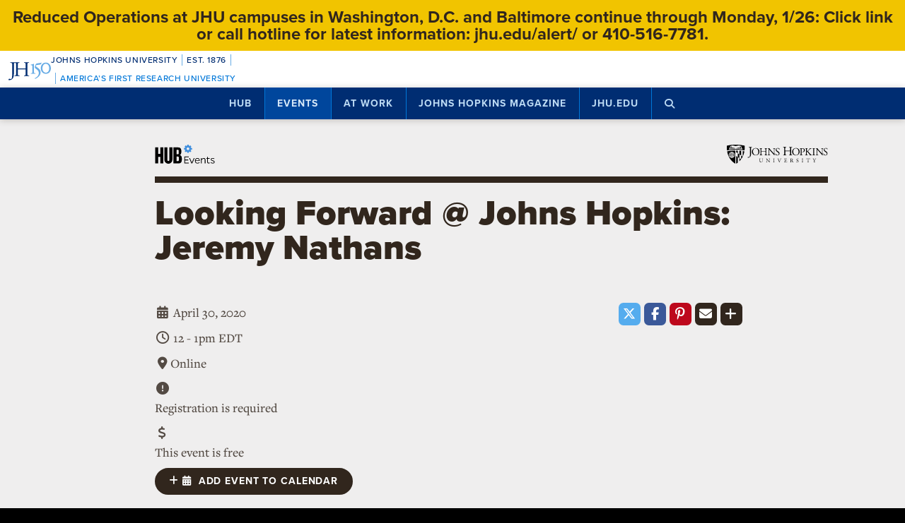

--- FILE ---
content_type: text/html; charset=utf-8
request_url: https://www.google.com/recaptcha/api2/anchor?ar=1&k=6LclNtkZAAAAANENXb4rH5E6uT1RlbUCAFvjxJYj&co=aHR0cHM6Ly9odWIuamh1LmVkdTo0NDM.&hl=en&v=N67nZn4AqZkNcbeMu4prBgzg&size=invisible&anchor-ms=20000&execute-ms=30000&cb=x3ecx1z6e6ln
body_size: 48729
content:
<!DOCTYPE HTML><html dir="ltr" lang="en"><head><meta http-equiv="Content-Type" content="text/html; charset=UTF-8">
<meta http-equiv="X-UA-Compatible" content="IE=edge">
<title>reCAPTCHA</title>
<style type="text/css">
/* cyrillic-ext */
@font-face {
  font-family: 'Roboto';
  font-style: normal;
  font-weight: 400;
  font-stretch: 100%;
  src: url(//fonts.gstatic.com/s/roboto/v48/KFO7CnqEu92Fr1ME7kSn66aGLdTylUAMa3GUBHMdazTgWw.woff2) format('woff2');
  unicode-range: U+0460-052F, U+1C80-1C8A, U+20B4, U+2DE0-2DFF, U+A640-A69F, U+FE2E-FE2F;
}
/* cyrillic */
@font-face {
  font-family: 'Roboto';
  font-style: normal;
  font-weight: 400;
  font-stretch: 100%;
  src: url(//fonts.gstatic.com/s/roboto/v48/KFO7CnqEu92Fr1ME7kSn66aGLdTylUAMa3iUBHMdazTgWw.woff2) format('woff2');
  unicode-range: U+0301, U+0400-045F, U+0490-0491, U+04B0-04B1, U+2116;
}
/* greek-ext */
@font-face {
  font-family: 'Roboto';
  font-style: normal;
  font-weight: 400;
  font-stretch: 100%;
  src: url(//fonts.gstatic.com/s/roboto/v48/KFO7CnqEu92Fr1ME7kSn66aGLdTylUAMa3CUBHMdazTgWw.woff2) format('woff2');
  unicode-range: U+1F00-1FFF;
}
/* greek */
@font-face {
  font-family: 'Roboto';
  font-style: normal;
  font-weight: 400;
  font-stretch: 100%;
  src: url(//fonts.gstatic.com/s/roboto/v48/KFO7CnqEu92Fr1ME7kSn66aGLdTylUAMa3-UBHMdazTgWw.woff2) format('woff2');
  unicode-range: U+0370-0377, U+037A-037F, U+0384-038A, U+038C, U+038E-03A1, U+03A3-03FF;
}
/* math */
@font-face {
  font-family: 'Roboto';
  font-style: normal;
  font-weight: 400;
  font-stretch: 100%;
  src: url(//fonts.gstatic.com/s/roboto/v48/KFO7CnqEu92Fr1ME7kSn66aGLdTylUAMawCUBHMdazTgWw.woff2) format('woff2');
  unicode-range: U+0302-0303, U+0305, U+0307-0308, U+0310, U+0312, U+0315, U+031A, U+0326-0327, U+032C, U+032F-0330, U+0332-0333, U+0338, U+033A, U+0346, U+034D, U+0391-03A1, U+03A3-03A9, U+03B1-03C9, U+03D1, U+03D5-03D6, U+03F0-03F1, U+03F4-03F5, U+2016-2017, U+2034-2038, U+203C, U+2040, U+2043, U+2047, U+2050, U+2057, U+205F, U+2070-2071, U+2074-208E, U+2090-209C, U+20D0-20DC, U+20E1, U+20E5-20EF, U+2100-2112, U+2114-2115, U+2117-2121, U+2123-214F, U+2190, U+2192, U+2194-21AE, U+21B0-21E5, U+21F1-21F2, U+21F4-2211, U+2213-2214, U+2216-22FF, U+2308-230B, U+2310, U+2319, U+231C-2321, U+2336-237A, U+237C, U+2395, U+239B-23B7, U+23D0, U+23DC-23E1, U+2474-2475, U+25AF, U+25B3, U+25B7, U+25BD, U+25C1, U+25CA, U+25CC, U+25FB, U+266D-266F, U+27C0-27FF, U+2900-2AFF, U+2B0E-2B11, U+2B30-2B4C, U+2BFE, U+3030, U+FF5B, U+FF5D, U+1D400-1D7FF, U+1EE00-1EEFF;
}
/* symbols */
@font-face {
  font-family: 'Roboto';
  font-style: normal;
  font-weight: 400;
  font-stretch: 100%;
  src: url(//fonts.gstatic.com/s/roboto/v48/KFO7CnqEu92Fr1ME7kSn66aGLdTylUAMaxKUBHMdazTgWw.woff2) format('woff2');
  unicode-range: U+0001-000C, U+000E-001F, U+007F-009F, U+20DD-20E0, U+20E2-20E4, U+2150-218F, U+2190, U+2192, U+2194-2199, U+21AF, U+21E6-21F0, U+21F3, U+2218-2219, U+2299, U+22C4-22C6, U+2300-243F, U+2440-244A, U+2460-24FF, U+25A0-27BF, U+2800-28FF, U+2921-2922, U+2981, U+29BF, U+29EB, U+2B00-2BFF, U+4DC0-4DFF, U+FFF9-FFFB, U+10140-1018E, U+10190-1019C, U+101A0, U+101D0-101FD, U+102E0-102FB, U+10E60-10E7E, U+1D2C0-1D2D3, U+1D2E0-1D37F, U+1F000-1F0FF, U+1F100-1F1AD, U+1F1E6-1F1FF, U+1F30D-1F30F, U+1F315, U+1F31C, U+1F31E, U+1F320-1F32C, U+1F336, U+1F378, U+1F37D, U+1F382, U+1F393-1F39F, U+1F3A7-1F3A8, U+1F3AC-1F3AF, U+1F3C2, U+1F3C4-1F3C6, U+1F3CA-1F3CE, U+1F3D4-1F3E0, U+1F3ED, U+1F3F1-1F3F3, U+1F3F5-1F3F7, U+1F408, U+1F415, U+1F41F, U+1F426, U+1F43F, U+1F441-1F442, U+1F444, U+1F446-1F449, U+1F44C-1F44E, U+1F453, U+1F46A, U+1F47D, U+1F4A3, U+1F4B0, U+1F4B3, U+1F4B9, U+1F4BB, U+1F4BF, U+1F4C8-1F4CB, U+1F4D6, U+1F4DA, U+1F4DF, U+1F4E3-1F4E6, U+1F4EA-1F4ED, U+1F4F7, U+1F4F9-1F4FB, U+1F4FD-1F4FE, U+1F503, U+1F507-1F50B, U+1F50D, U+1F512-1F513, U+1F53E-1F54A, U+1F54F-1F5FA, U+1F610, U+1F650-1F67F, U+1F687, U+1F68D, U+1F691, U+1F694, U+1F698, U+1F6AD, U+1F6B2, U+1F6B9-1F6BA, U+1F6BC, U+1F6C6-1F6CF, U+1F6D3-1F6D7, U+1F6E0-1F6EA, U+1F6F0-1F6F3, U+1F6F7-1F6FC, U+1F700-1F7FF, U+1F800-1F80B, U+1F810-1F847, U+1F850-1F859, U+1F860-1F887, U+1F890-1F8AD, U+1F8B0-1F8BB, U+1F8C0-1F8C1, U+1F900-1F90B, U+1F93B, U+1F946, U+1F984, U+1F996, U+1F9E9, U+1FA00-1FA6F, U+1FA70-1FA7C, U+1FA80-1FA89, U+1FA8F-1FAC6, U+1FACE-1FADC, U+1FADF-1FAE9, U+1FAF0-1FAF8, U+1FB00-1FBFF;
}
/* vietnamese */
@font-face {
  font-family: 'Roboto';
  font-style: normal;
  font-weight: 400;
  font-stretch: 100%;
  src: url(//fonts.gstatic.com/s/roboto/v48/KFO7CnqEu92Fr1ME7kSn66aGLdTylUAMa3OUBHMdazTgWw.woff2) format('woff2');
  unicode-range: U+0102-0103, U+0110-0111, U+0128-0129, U+0168-0169, U+01A0-01A1, U+01AF-01B0, U+0300-0301, U+0303-0304, U+0308-0309, U+0323, U+0329, U+1EA0-1EF9, U+20AB;
}
/* latin-ext */
@font-face {
  font-family: 'Roboto';
  font-style: normal;
  font-weight: 400;
  font-stretch: 100%;
  src: url(//fonts.gstatic.com/s/roboto/v48/KFO7CnqEu92Fr1ME7kSn66aGLdTylUAMa3KUBHMdazTgWw.woff2) format('woff2');
  unicode-range: U+0100-02BA, U+02BD-02C5, U+02C7-02CC, U+02CE-02D7, U+02DD-02FF, U+0304, U+0308, U+0329, U+1D00-1DBF, U+1E00-1E9F, U+1EF2-1EFF, U+2020, U+20A0-20AB, U+20AD-20C0, U+2113, U+2C60-2C7F, U+A720-A7FF;
}
/* latin */
@font-face {
  font-family: 'Roboto';
  font-style: normal;
  font-weight: 400;
  font-stretch: 100%;
  src: url(//fonts.gstatic.com/s/roboto/v48/KFO7CnqEu92Fr1ME7kSn66aGLdTylUAMa3yUBHMdazQ.woff2) format('woff2');
  unicode-range: U+0000-00FF, U+0131, U+0152-0153, U+02BB-02BC, U+02C6, U+02DA, U+02DC, U+0304, U+0308, U+0329, U+2000-206F, U+20AC, U+2122, U+2191, U+2193, U+2212, U+2215, U+FEFF, U+FFFD;
}
/* cyrillic-ext */
@font-face {
  font-family: 'Roboto';
  font-style: normal;
  font-weight: 500;
  font-stretch: 100%;
  src: url(//fonts.gstatic.com/s/roboto/v48/KFO7CnqEu92Fr1ME7kSn66aGLdTylUAMa3GUBHMdazTgWw.woff2) format('woff2');
  unicode-range: U+0460-052F, U+1C80-1C8A, U+20B4, U+2DE0-2DFF, U+A640-A69F, U+FE2E-FE2F;
}
/* cyrillic */
@font-face {
  font-family: 'Roboto';
  font-style: normal;
  font-weight: 500;
  font-stretch: 100%;
  src: url(//fonts.gstatic.com/s/roboto/v48/KFO7CnqEu92Fr1ME7kSn66aGLdTylUAMa3iUBHMdazTgWw.woff2) format('woff2');
  unicode-range: U+0301, U+0400-045F, U+0490-0491, U+04B0-04B1, U+2116;
}
/* greek-ext */
@font-face {
  font-family: 'Roboto';
  font-style: normal;
  font-weight: 500;
  font-stretch: 100%;
  src: url(//fonts.gstatic.com/s/roboto/v48/KFO7CnqEu92Fr1ME7kSn66aGLdTylUAMa3CUBHMdazTgWw.woff2) format('woff2');
  unicode-range: U+1F00-1FFF;
}
/* greek */
@font-face {
  font-family: 'Roboto';
  font-style: normal;
  font-weight: 500;
  font-stretch: 100%;
  src: url(//fonts.gstatic.com/s/roboto/v48/KFO7CnqEu92Fr1ME7kSn66aGLdTylUAMa3-UBHMdazTgWw.woff2) format('woff2');
  unicode-range: U+0370-0377, U+037A-037F, U+0384-038A, U+038C, U+038E-03A1, U+03A3-03FF;
}
/* math */
@font-face {
  font-family: 'Roboto';
  font-style: normal;
  font-weight: 500;
  font-stretch: 100%;
  src: url(//fonts.gstatic.com/s/roboto/v48/KFO7CnqEu92Fr1ME7kSn66aGLdTylUAMawCUBHMdazTgWw.woff2) format('woff2');
  unicode-range: U+0302-0303, U+0305, U+0307-0308, U+0310, U+0312, U+0315, U+031A, U+0326-0327, U+032C, U+032F-0330, U+0332-0333, U+0338, U+033A, U+0346, U+034D, U+0391-03A1, U+03A3-03A9, U+03B1-03C9, U+03D1, U+03D5-03D6, U+03F0-03F1, U+03F4-03F5, U+2016-2017, U+2034-2038, U+203C, U+2040, U+2043, U+2047, U+2050, U+2057, U+205F, U+2070-2071, U+2074-208E, U+2090-209C, U+20D0-20DC, U+20E1, U+20E5-20EF, U+2100-2112, U+2114-2115, U+2117-2121, U+2123-214F, U+2190, U+2192, U+2194-21AE, U+21B0-21E5, U+21F1-21F2, U+21F4-2211, U+2213-2214, U+2216-22FF, U+2308-230B, U+2310, U+2319, U+231C-2321, U+2336-237A, U+237C, U+2395, U+239B-23B7, U+23D0, U+23DC-23E1, U+2474-2475, U+25AF, U+25B3, U+25B7, U+25BD, U+25C1, U+25CA, U+25CC, U+25FB, U+266D-266F, U+27C0-27FF, U+2900-2AFF, U+2B0E-2B11, U+2B30-2B4C, U+2BFE, U+3030, U+FF5B, U+FF5D, U+1D400-1D7FF, U+1EE00-1EEFF;
}
/* symbols */
@font-face {
  font-family: 'Roboto';
  font-style: normal;
  font-weight: 500;
  font-stretch: 100%;
  src: url(//fonts.gstatic.com/s/roboto/v48/KFO7CnqEu92Fr1ME7kSn66aGLdTylUAMaxKUBHMdazTgWw.woff2) format('woff2');
  unicode-range: U+0001-000C, U+000E-001F, U+007F-009F, U+20DD-20E0, U+20E2-20E4, U+2150-218F, U+2190, U+2192, U+2194-2199, U+21AF, U+21E6-21F0, U+21F3, U+2218-2219, U+2299, U+22C4-22C6, U+2300-243F, U+2440-244A, U+2460-24FF, U+25A0-27BF, U+2800-28FF, U+2921-2922, U+2981, U+29BF, U+29EB, U+2B00-2BFF, U+4DC0-4DFF, U+FFF9-FFFB, U+10140-1018E, U+10190-1019C, U+101A0, U+101D0-101FD, U+102E0-102FB, U+10E60-10E7E, U+1D2C0-1D2D3, U+1D2E0-1D37F, U+1F000-1F0FF, U+1F100-1F1AD, U+1F1E6-1F1FF, U+1F30D-1F30F, U+1F315, U+1F31C, U+1F31E, U+1F320-1F32C, U+1F336, U+1F378, U+1F37D, U+1F382, U+1F393-1F39F, U+1F3A7-1F3A8, U+1F3AC-1F3AF, U+1F3C2, U+1F3C4-1F3C6, U+1F3CA-1F3CE, U+1F3D4-1F3E0, U+1F3ED, U+1F3F1-1F3F3, U+1F3F5-1F3F7, U+1F408, U+1F415, U+1F41F, U+1F426, U+1F43F, U+1F441-1F442, U+1F444, U+1F446-1F449, U+1F44C-1F44E, U+1F453, U+1F46A, U+1F47D, U+1F4A3, U+1F4B0, U+1F4B3, U+1F4B9, U+1F4BB, U+1F4BF, U+1F4C8-1F4CB, U+1F4D6, U+1F4DA, U+1F4DF, U+1F4E3-1F4E6, U+1F4EA-1F4ED, U+1F4F7, U+1F4F9-1F4FB, U+1F4FD-1F4FE, U+1F503, U+1F507-1F50B, U+1F50D, U+1F512-1F513, U+1F53E-1F54A, U+1F54F-1F5FA, U+1F610, U+1F650-1F67F, U+1F687, U+1F68D, U+1F691, U+1F694, U+1F698, U+1F6AD, U+1F6B2, U+1F6B9-1F6BA, U+1F6BC, U+1F6C6-1F6CF, U+1F6D3-1F6D7, U+1F6E0-1F6EA, U+1F6F0-1F6F3, U+1F6F7-1F6FC, U+1F700-1F7FF, U+1F800-1F80B, U+1F810-1F847, U+1F850-1F859, U+1F860-1F887, U+1F890-1F8AD, U+1F8B0-1F8BB, U+1F8C0-1F8C1, U+1F900-1F90B, U+1F93B, U+1F946, U+1F984, U+1F996, U+1F9E9, U+1FA00-1FA6F, U+1FA70-1FA7C, U+1FA80-1FA89, U+1FA8F-1FAC6, U+1FACE-1FADC, U+1FADF-1FAE9, U+1FAF0-1FAF8, U+1FB00-1FBFF;
}
/* vietnamese */
@font-face {
  font-family: 'Roboto';
  font-style: normal;
  font-weight: 500;
  font-stretch: 100%;
  src: url(//fonts.gstatic.com/s/roboto/v48/KFO7CnqEu92Fr1ME7kSn66aGLdTylUAMa3OUBHMdazTgWw.woff2) format('woff2');
  unicode-range: U+0102-0103, U+0110-0111, U+0128-0129, U+0168-0169, U+01A0-01A1, U+01AF-01B0, U+0300-0301, U+0303-0304, U+0308-0309, U+0323, U+0329, U+1EA0-1EF9, U+20AB;
}
/* latin-ext */
@font-face {
  font-family: 'Roboto';
  font-style: normal;
  font-weight: 500;
  font-stretch: 100%;
  src: url(//fonts.gstatic.com/s/roboto/v48/KFO7CnqEu92Fr1ME7kSn66aGLdTylUAMa3KUBHMdazTgWw.woff2) format('woff2');
  unicode-range: U+0100-02BA, U+02BD-02C5, U+02C7-02CC, U+02CE-02D7, U+02DD-02FF, U+0304, U+0308, U+0329, U+1D00-1DBF, U+1E00-1E9F, U+1EF2-1EFF, U+2020, U+20A0-20AB, U+20AD-20C0, U+2113, U+2C60-2C7F, U+A720-A7FF;
}
/* latin */
@font-face {
  font-family: 'Roboto';
  font-style: normal;
  font-weight: 500;
  font-stretch: 100%;
  src: url(//fonts.gstatic.com/s/roboto/v48/KFO7CnqEu92Fr1ME7kSn66aGLdTylUAMa3yUBHMdazQ.woff2) format('woff2');
  unicode-range: U+0000-00FF, U+0131, U+0152-0153, U+02BB-02BC, U+02C6, U+02DA, U+02DC, U+0304, U+0308, U+0329, U+2000-206F, U+20AC, U+2122, U+2191, U+2193, U+2212, U+2215, U+FEFF, U+FFFD;
}
/* cyrillic-ext */
@font-face {
  font-family: 'Roboto';
  font-style: normal;
  font-weight: 900;
  font-stretch: 100%;
  src: url(//fonts.gstatic.com/s/roboto/v48/KFO7CnqEu92Fr1ME7kSn66aGLdTylUAMa3GUBHMdazTgWw.woff2) format('woff2');
  unicode-range: U+0460-052F, U+1C80-1C8A, U+20B4, U+2DE0-2DFF, U+A640-A69F, U+FE2E-FE2F;
}
/* cyrillic */
@font-face {
  font-family: 'Roboto';
  font-style: normal;
  font-weight: 900;
  font-stretch: 100%;
  src: url(//fonts.gstatic.com/s/roboto/v48/KFO7CnqEu92Fr1ME7kSn66aGLdTylUAMa3iUBHMdazTgWw.woff2) format('woff2');
  unicode-range: U+0301, U+0400-045F, U+0490-0491, U+04B0-04B1, U+2116;
}
/* greek-ext */
@font-face {
  font-family: 'Roboto';
  font-style: normal;
  font-weight: 900;
  font-stretch: 100%;
  src: url(//fonts.gstatic.com/s/roboto/v48/KFO7CnqEu92Fr1ME7kSn66aGLdTylUAMa3CUBHMdazTgWw.woff2) format('woff2');
  unicode-range: U+1F00-1FFF;
}
/* greek */
@font-face {
  font-family: 'Roboto';
  font-style: normal;
  font-weight: 900;
  font-stretch: 100%;
  src: url(//fonts.gstatic.com/s/roboto/v48/KFO7CnqEu92Fr1ME7kSn66aGLdTylUAMa3-UBHMdazTgWw.woff2) format('woff2');
  unicode-range: U+0370-0377, U+037A-037F, U+0384-038A, U+038C, U+038E-03A1, U+03A3-03FF;
}
/* math */
@font-face {
  font-family: 'Roboto';
  font-style: normal;
  font-weight: 900;
  font-stretch: 100%;
  src: url(//fonts.gstatic.com/s/roboto/v48/KFO7CnqEu92Fr1ME7kSn66aGLdTylUAMawCUBHMdazTgWw.woff2) format('woff2');
  unicode-range: U+0302-0303, U+0305, U+0307-0308, U+0310, U+0312, U+0315, U+031A, U+0326-0327, U+032C, U+032F-0330, U+0332-0333, U+0338, U+033A, U+0346, U+034D, U+0391-03A1, U+03A3-03A9, U+03B1-03C9, U+03D1, U+03D5-03D6, U+03F0-03F1, U+03F4-03F5, U+2016-2017, U+2034-2038, U+203C, U+2040, U+2043, U+2047, U+2050, U+2057, U+205F, U+2070-2071, U+2074-208E, U+2090-209C, U+20D0-20DC, U+20E1, U+20E5-20EF, U+2100-2112, U+2114-2115, U+2117-2121, U+2123-214F, U+2190, U+2192, U+2194-21AE, U+21B0-21E5, U+21F1-21F2, U+21F4-2211, U+2213-2214, U+2216-22FF, U+2308-230B, U+2310, U+2319, U+231C-2321, U+2336-237A, U+237C, U+2395, U+239B-23B7, U+23D0, U+23DC-23E1, U+2474-2475, U+25AF, U+25B3, U+25B7, U+25BD, U+25C1, U+25CA, U+25CC, U+25FB, U+266D-266F, U+27C0-27FF, U+2900-2AFF, U+2B0E-2B11, U+2B30-2B4C, U+2BFE, U+3030, U+FF5B, U+FF5D, U+1D400-1D7FF, U+1EE00-1EEFF;
}
/* symbols */
@font-face {
  font-family: 'Roboto';
  font-style: normal;
  font-weight: 900;
  font-stretch: 100%;
  src: url(//fonts.gstatic.com/s/roboto/v48/KFO7CnqEu92Fr1ME7kSn66aGLdTylUAMaxKUBHMdazTgWw.woff2) format('woff2');
  unicode-range: U+0001-000C, U+000E-001F, U+007F-009F, U+20DD-20E0, U+20E2-20E4, U+2150-218F, U+2190, U+2192, U+2194-2199, U+21AF, U+21E6-21F0, U+21F3, U+2218-2219, U+2299, U+22C4-22C6, U+2300-243F, U+2440-244A, U+2460-24FF, U+25A0-27BF, U+2800-28FF, U+2921-2922, U+2981, U+29BF, U+29EB, U+2B00-2BFF, U+4DC0-4DFF, U+FFF9-FFFB, U+10140-1018E, U+10190-1019C, U+101A0, U+101D0-101FD, U+102E0-102FB, U+10E60-10E7E, U+1D2C0-1D2D3, U+1D2E0-1D37F, U+1F000-1F0FF, U+1F100-1F1AD, U+1F1E6-1F1FF, U+1F30D-1F30F, U+1F315, U+1F31C, U+1F31E, U+1F320-1F32C, U+1F336, U+1F378, U+1F37D, U+1F382, U+1F393-1F39F, U+1F3A7-1F3A8, U+1F3AC-1F3AF, U+1F3C2, U+1F3C4-1F3C6, U+1F3CA-1F3CE, U+1F3D4-1F3E0, U+1F3ED, U+1F3F1-1F3F3, U+1F3F5-1F3F7, U+1F408, U+1F415, U+1F41F, U+1F426, U+1F43F, U+1F441-1F442, U+1F444, U+1F446-1F449, U+1F44C-1F44E, U+1F453, U+1F46A, U+1F47D, U+1F4A3, U+1F4B0, U+1F4B3, U+1F4B9, U+1F4BB, U+1F4BF, U+1F4C8-1F4CB, U+1F4D6, U+1F4DA, U+1F4DF, U+1F4E3-1F4E6, U+1F4EA-1F4ED, U+1F4F7, U+1F4F9-1F4FB, U+1F4FD-1F4FE, U+1F503, U+1F507-1F50B, U+1F50D, U+1F512-1F513, U+1F53E-1F54A, U+1F54F-1F5FA, U+1F610, U+1F650-1F67F, U+1F687, U+1F68D, U+1F691, U+1F694, U+1F698, U+1F6AD, U+1F6B2, U+1F6B9-1F6BA, U+1F6BC, U+1F6C6-1F6CF, U+1F6D3-1F6D7, U+1F6E0-1F6EA, U+1F6F0-1F6F3, U+1F6F7-1F6FC, U+1F700-1F7FF, U+1F800-1F80B, U+1F810-1F847, U+1F850-1F859, U+1F860-1F887, U+1F890-1F8AD, U+1F8B0-1F8BB, U+1F8C0-1F8C1, U+1F900-1F90B, U+1F93B, U+1F946, U+1F984, U+1F996, U+1F9E9, U+1FA00-1FA6F, U+1FA70-1FA7C, U+1FA80-1FA89, U+1FA8F-1FAC6, U+1FACE-1FADC, U+1FADF-1FAE9, U+1FAF0-1FAF8, U+1FB00-1FBFF;
}
/* vietnamese */
@font-face {
  font-family: 'Roboto';
  font-style: normal;
  font-weight: 900;
  font-stretch: 100%;
  src: url(//fonts.gstatic.com/s/roboto/v48/KFO7CnqEu92Fr1ME7kSn66aGLdTylUAMa3OUBHMdazTgWw.woff2) format('woff2');
  unicode-range: U+0102-0103, U+0110-0111, U+0128-0129, U+0168-0169, U+01A0-01A1, U+01AF-01B0, U+0300-0301, U+0303-0304, U+0308-0309, U+0323, U+0329, U+1EA0-1EF9, U+20AB;
}
/* latin-ext */
@font-face {
  font-family: 'Roboto';
  font-style: normal;
  font-weight: 900;
  font-stretch: 100%;
  src: url(//fonts.gstatic.com/s/roboto/v48/KFO7CnqEu92Fr1ME7kSn66aGLdTylUAMa3KUBHMdazTgWw.woff2) format('woff2');
  unicode-range: U+0100-02BA, U+02BD-02C5, U+02C7-02CC, U+02CE-02D7, U+02DD-02FF, U+0304, U+0308, U+0329, U+1D00-1DBF, U+1E00-1E9F, U+1EF2-1EFF, U+2020, U+20A0-20AB, U+20AD-20C0, U+2113, U+2C60-2C7F, U+A720-A7FF;
}
/* latin */
@font-face {
  font-family: 'Roboto';
  font-style: normal;
  font-weight: 900;
  font-stretch: 100%;
  src: url(//fonts.gstatic.com/s/roboto/v48/KFO7CnqEu92Fr1ME7kSn66aGLdTylUAMa3yUBHMdazQ.woff2) format('woff2');
  unicode-range: U+0000-00FF, U+0131, U+0152-0153, U+02BB-02BC, U+02C6, U+02DA, U+02DC, U+0304, U+0308, U+0329, U+2000-206F, U+20AC, U+2122, U+2191, U+2193, U+2212, U+2215, U+FEFF, U+FFFD;
}

</style>
<link rel="stylesheet" type="text/css" href="https://www.gstatic.com/recaptcha/releases/N67nZn4AqZkNcbeMu4prBgzg/styles__ltr.css">
<script nonce="IQh80-WYH7pacXZnViOiSg" type="text/javascript">window['__recaptcha_api'] = 'https://www.google.com/recaptcha/api2/';</script>
<script type="text/javascript" src="https://www.gstatic.com/recaptcha/releases/N67nZn4AqZkNcbeMu4prBgzg/recaptcha__en.js" nonce="IQh80-WYH7pacXZnViOiSg">
      
    </script></head>
<body><div id="rc-anchor-alert" class="rc-anchor-alert"></div>
<input type="hidden" id="recaptcha-token" value="[base64]">
<script type="text/javascript" nonce="IQh80-WYH7pacXZnViOiSg">
      recaptcha.anchor.Main.init("[\x22ainput\x22,[\x22bgdata\x22,\x22\x22,\[base64]/[base64]/[base64]/[base64]/[base64]/[base64]/KGcoTywyNTMsTy5PKSxVRyhPLEMpKTpnKE8sMjUzLEMpLE8pKSxsKSksTykpfSxieT1mdW5jdGlvbihDLE8sdSxsKXtmb3IobD0odT1SKEMpLDApO08+MDtPLS0pbD1sPDw4fFooQyk7ZyhDLHUsbCl9LFVHPWZ1bmN0aW9uKEMsTyl7Qy5pLmxlbmd0aD4xMDQ/[base64]/[base64]/[base64]/[base64]/[base64]/[base64]/[base64]\\u003d\x22,\[base64]\\u003d\\u003d\x22,\x22w5cSwonChhMyw6Y+w4bCjcK8ZsKUOno3wqTCgQQMd2Vcbj8uw5tOUMODw5HDlzLDsEnCtE4MMcOLAsKfw7nDnMK8WA7DgcK2dmXDjcOdMMOXACsbJ8Oewq7DlsKtwrTCnm7Dr8OZMMKZw7rDvsK/W8KcFcKbw6tOHVMiw5DClH3Cj8ObTXjDqUrCu0IJw5rDpAhlPsKLwqLCvXnCrS9lw58fwqbCmVXCtz/Dm0bDosKpIsOtw4FFSsOgN3TDusOCw4vDiFwWMsOGwpTDu3zCqmNeN8KURmrDjsKyYh7Coz7DvMKgH8OHwoBhERPCjyTCqj9/w5TDnFfDvMO+wqIxES5/[base64]/[base64]/CjgwQbRXCkBzCjMK3w6bClklJQsO3w5jCr8KMS8Okw6vCukFBw67Cm2A3w7h5McKDIVrCo11yXMO2B8K9GsK+w4gxwpsFV8OYw7/CvMOqckbDiMKiw7LChsK2w4FjwrMpW0MLwqvDmEwZOMKDS8KPUsO7w6cXUwDCvVZ0Ek1DwqjCh8Kww6xlfcKrMiN/Mh40asOLTAYDOMOoWMOWLmcSecKPw4LCrMO8wobCh8KFUwbDsMKrwpLCoy4Tw5RzwpjDhCPDsGTDhcOXw5vCuFYlZ3JfwqZUPhzDrU3CgmdTDUxlIMKkbMKrwqnCrH02FivChcKkw6PDvjbDtMK8w5LCkxRiw6JZdMOxCh9eZsOGbsOyw5/CoxHCtnQdN2XClcKABGt+R0Vsw6nDhsORHsOBw7QYw482Im13QcKWWMKgw5zDvsKZPcK4wosKwqDDgwLDu8O6w7TDskAbw4ULw7zDpMKIEXIDFcOCPsKuUcOPwo92w5IvNynDll0+XsKgwqsvwpDDlwHCuQLDjQrCosObwoPCgMOgaTM3b8ODw6LDvsO3w5/Cr8OqMGzCtEfDgcO/XcK5w4FxwrDCncOfwo5jw5RNdwImwq7CucO4NsOlw7xuwo3DkVPCpzTChMONw4fDmMO0IMK0wq0ywpvCm8ObwrZCwrfDnCbDmgbDolQewoHCgWrCkWdze8OwaMOlw7J4w7/DusKza8KSBmNDQsO7wrvDuMOEw6jDm8K0w7zCoMOcHcKoRQPCvkzCmsORw6zCksO1w7jCocKlKMKnw6AHXkNfdWDDlMOSH8O1wphOw5U/w6PDucK+w4wYwp/Cm8KAXcKVw6hZw5wLI8OgfzXCjUrCsWFiw7vCpsKcPAPCiFQVAGvDn8KiWsOjwqFsw7PDjsOYDBF9IMOqE01CZsOHd03DugJVw6vChVFAwqbDhQvCuzYxwqsCw7fDpsOzwoXCtTsvQ8O4acKjOghzZBfDuAzChMOwwpPDkTJow7DDlsK/OsOdH8Owd8K2wpvCrznDnsOuw5Bvw6Zxw5PChhnDpCIAI8OYw4/[base64]/[base64]/ZsO4ZiVvwrkOwrl7wqfDh2LDuwvDhgLDg2sYASRYHcKPUB7CtcOkwqJRDsObLsOdw7LCqkjCo8Oeb8OVw5U7wogcNi04w6NgwocRE8ObSsOmckpNwr3DkMO9wqbCr8OjDsOcw7rDlsOJZsK5LlzDlhHDkC/[base64]/dBgbw7/DqnjCrcKowowKKcKjwofDrsKNCwTDicKKFmrCrzR6wq/[base64]/wpHCi8KgSMOzw50xGMK8H8OVw5cSw7Bcw4DCicOPwqYnwq7Cj8K3wrLDn8KiB8Ovw7c3YwxVQMKEFSXCnmLDpBDDlcKzJkg/wq0gw4ZJw5zCmnVSw6DCu8OiwocvB8O/wp/[base64]/DkxQUw7TChGPCqmdow51yTRNOWSUUw75sYBNQw4vDnCpaGcKFScOiB1xaLgPCtsKywrZOw4LCo2AuwonCkARNEcKbRsK2UVDClUHCosOqE8Ocw6rDpcOEOcO7QsKTH0Y7wrZrw6XCuh5/KsO1wrY5wpLDgsKdMDfDk8Okwqxlb1TCpiRxworDj0/ClMOYJsOkUcOrbMOBGBXDm1oFH8KEN8Oawp7CkhcqDMOsw6M0FFrDosOQwqLDoMKtNG1Qw5nDt2/CpEcfw6kpw5dBwo7Ckgosw54rwoR2w5DCj8KhwrpFIyx3ZHAiJWHCt37Ck8ORwq55w4IRC8Odwp9+Zj0cw70Jw5PDucKGwoFyWlbDusKpBcOFdcO/w5PCgsOsRnXDpxl2McKbPMKawoTCjmVzJC4eQMOcZ8KOWMKAwrtZw7DCssKxJH/CvMKFwpsSwpQ/[base64]/[base64]/XxDCs37CvsKAw4jDtcOxIiLDpMKRw6TDssKaMhFED1vCl8OmdEXCgjoLwqVzw6ZYCnfCoMKdw6VUBzBhGsKNwoNBMMKBwpxHHmt/CBrDmkF1BcOqwq1nwqnCon3ChsOtwrRPd8KLS1NcK3cCwqvDvcORXcKAw4TDgzcLfWXCgC0uwp1xw4nCp0psdBxBwq/[base64]/[base64]/Cq8OOAsKXTMKPw67CkyvCrcKgSMOMBhc7wr/CqsK6w5wcXcKYwp3CpE3DtMKmPcOfw5Jxw7LCrsOHwpPCmC4aw4EHw43CvcOKBsK1w6DCh8KZTcODGDpjw4BtwoJYwpnDvD3CqsOaCzYTw7TDqcO+SHEZw7/CmsO8w40kwp3DsMOlw4LDnSpndFXCnygvwrLCgMOeKSjDscO2acK0OsOewrzDhlVDwrLCh1AGJVrDn8OMS3lPRRtbw419w5NzLMKqWsKieQsuGBbDlMKZfTELwqkMwq9ICMOQTHMvwpXDiWZGwrjDp1pAw6zCs8KNe1BUXTdBLUdBw5/DosKkwp0bwpDDh2LCm8O/ZMKlLBfDs8KAZ8KMwrbCghnCi8OyUsOraWHCmGPDmsOcJXDCgXrDlcOKCMKjNA8MZ1hWLX3CpcKlw64FwpNSPhFlw5vCncK2w6zDt8Ksw7vCvC4/AcO/OyHDsDhEw53CvcOKVcKHwp/[base64]/dcOaI03CicO7w7jCnQEiZ3/DpDDDhzjDnsK7d0BsXMKZIMOMaHAjIj4qw7peOQ/CmUhQB2RwEMOTUxXCssOBwprDow8XF8OLWiTCvznDhcKwIFtcwp5oB2DCtnoQwqvDkhfDhcKJWjzDt8Oiw4UgQcOUBMOmUmfCgDs+wqnDhAXCkMKCw73Dk8KGJUZkw4Fuw74tCMKlDsO/[base64]/DjsOkLcK3ZsOGwrEvw4Qfw5JqwpbCkkPCpX8ScsKvw5xdw7IVd3lFwoICw7XDo8K9w4/[base64]/w4rDnh4URnwID8Oywqo7K8KmwpTCqcKMwofDmDwIw7Z7L0d8OsKQwonCvXBudsKmwq7Dl3siPHDDjDcUR8OZDMKrSi/Dl8OudsOgwpUbwpTCjSnDoCRjEwBoAH/Dk8OQHRHDqsKhDsKzB3wBG8KRw7ZJYsKww68Cw5fChQTCv8KzQk/CsBbDuXPDhcKIw7QoesKNwq/[base64]/Dk8KewqDChMONwqhBw5I+ZUDCsCIKGcOsw7XCr0rDusOqT8OxaMKJwopYw6DDlADDiXZha8KmBcOrF0s1MsKYf8OlwroUacOLVFHClMK+w5LDu8KUSGDDoFMsecKPMQbDrcOMw5Jew71iJDUYfcK4KcKXw6fCv8Kfw7XDicKiw7HCjnrDpcKMw5NcEB/DjEHCpMKxRMOIw6fDkHZtw4PDlB1XwprDpnLDri8sfcOiwowMw4Bhw5zDvcObw6jCvlZeUy7CtsOjRFxqVMKvw6s3O3HCksOnwpDCvx4Pw40YbUo3wqZdw6XCncKxwqJfwrzCgMOrwpFWwo4gw7VkLkDDsgttJAZcw4w8BlVbKsKOwpTCpiVcbCgZwq/DjcKANRk3JV9DwprCjsKHw6XCk8Oww7MqwrjCk8KawqZSY8Obw73CoMKnw7XCrExwwpvCkcObdMK8DcKew6vCpsOvMcOqLzRcTknDnBoSwrF5w53Dhg7Dvh/DrcKJw6nDpg/DvMOhTQXDqUlJwq0vM8OgD3LDnXfDtVtIE8OmJQbClz1rw5LCpRsIw7vCoRfCpXZ/[base64]/TsKDw6ADwq7DiExcwqoaTcKewpvCgsOsVcOLJsOvOzfDvsKlQsOow4d6w4pSPjwAdsK6wovCuk3DnFnDu2bDusODwq9/woxxwprCiiFsLFpFwqdAfCrCjgofVljDmRbCt0hUBxAoWlDCuMOINcOBccOVw77CsyPDjMKTNcOsw5hhXMOTe1fCusKAO25hNcO2OkjDv8KnRjzCjsKew7bDiMO5GcKYM8KZY0BnHGnDocKqIT/[base64]/w5R1w7dlwq9MdMKKVcOzC8KtPzA/ZgB0TiPDtVjDnsKGFMOLwqpTbAogIMOFwq3CpDXDgAVuBMK6w7jClsOdw4XDq8K0KsO+w5jDlCbCu8K7wrPDoGoWesOFwohMwrk9wq1UwqQSwrJGw51/GFNBP8KUS8K6w4RCasKLwozDmsK5w6nDkcKXE8K6JDHDrcKiRnRWFcOmVALDgcKfZsObIgxbCMOoHSYTwoTDu2Q+TMKawqMJw7DCt8OSwpXCi8KSwpjCggfDnAbDisKRG3VFZx4zwpnCiE/DimLCri3Cq8KpwoIbwpl5w7hRXWpPcRvCk2wowqg8w5lSw5vDgxvDtgbDiMKYGn1rw7jDnMOmw6nCkwXCqsKjCsOGw4IbwrIDWwVLf8Kyw6TDgcOYwqzCvsKGM8OxVRXCpjhYwo/Ct8OqBMKewpF0wpxpPcOLw4RNRXzDocO9wq9dS8KfHi7CtsKLWSQec1Mxe0zCt0tENmfDl8KQO2t0f8OneMKqw4bCiEfDmMOsw4Uyw7bCmhDCo8KAUUDCt8OYY8K1KmPDm0TDv0ptwoRww5cfwrnCkH/DnsKMB2XCqMODRlfCsCHCi2scw7zDuhgGw5gnw4DCj2MXw4URLsKSWcKHwqbDqWYawrnCqcKYZ8OowpAuw41nwqTDuT4NIg7DpU7DqMKFw57Co2TDslxvYVkNMsKsw7dUwqbDpMKowqzDsFbCuDlQwpUbYcK3wrrDh8KLwprCoABrw4ZYMcKYwpTCmsOnVSA/[base64]/[base64]/ChHZ/QlzCiEPCtcKRGsOhFMKdwp3ChcOFwrlzLsOgwq1VfWTDtcKnfCPClD1mC33DjcOAw6XDgcO/wpshwrHCnsKHw51ew4Vfw4glw5PCqAgbw6FiwrMswq0tecOqK8K8RsKbwo4fHsKnwqNwdMOQw74ywqdKwoNew5DCnsOAOcOAw4zCjVAwwpt6w6c1byBdw4rDtMKYwr/DghnCr8KzF8K5w516B8OTwqVlf2jClMOKwoLDvUPCusKxMMKHw7LDnEjCgcOtwooawrHDqhVpazANcMOgwqs6wozCt8KmbcODwoTDvMKMwrrCs8OAdSo7HcKNCcKhdQkEFmPCmixUwr02WU7DvsKDF8Ovd8K4wrgfwqnCmT5bw7/[base64]/[base64]/DqXjCqwZIwoVwVMOpFj9ZdcOhwp/[base64]/DlGbDksKywrp/wrfCvsKfOX7DgmnCvsKwIhrClWvDkMKRw7saGsKxGkkdwobCnjrDjDzDnsOzBcOBwozCpiYmXSTDhXLDrlDCtgA2aS7CmcOgwqIBw6rDp8Ooe1XDp2ZGa1rClcKwwoTDuxHDnsKAOVDDhsOLOXALw6VCw43Cu8K8QULDqMOHHxEcdcK4PAHDuCrDtcOmP3/Cry8WC8KSwq3CqsKRWMOrw7HCnyhMwoVuwpt1PTTCicOrD8KOwqlPHHF8dR99I8KfKBVCTg/DjD9/MDlTwq3CuQTCosKew77DnMOrwpQhAyrChMK6w6QTWB/DksOcUUh7w5MARFVWL8OKw5fDu8KPw4RAw6glciHCm3tVFMKaw51RZMKqw7IAwoVZVcK9wqYFKAcew5tuc8Kiw4s5wqjCg8KeZnbCvsKMYwsqw48Ew495AxXCjsOdEl3DlwBLHQgqJRcawrIxT37Dsk7Cq8KRMHVxCsKcYcKpwp15BxHDkn/Dt2cfw6VybELDj8KPwoPDgTHDm8OkWsOFw7VnMgNRKDXDsydkwpXDj8O4ImTDlcKLMSJ4GMOCw5HDisK/w73CpB3Ct8OaNX7Dm8O/[base64]/CnToyawBCw5ZABMKww4MJDMOdw57Cj3jCsDU/w5fDnGMbw583MmNgw4nCncOQH2HDrcKfD8KzMMK3b8Oowr7ClHbDnsOmWMOqAWzDkA/CncOMw5vCrzdIWsKMwoRtIEZNZ2jCiVQ/ecKZw5NWwpUnUGbCtE7Chz0TwrtDw7rDmcOtwr7DscK8GwgAwqdddsOHb3QqURzCk2VCSwdTwpwqdEdMUEBVS2NlXxksw7MFK1vCosOhTMOIwoDDvwjCo8O1HMOgXi94wpLDh8KSQgdRwp8xbcOEw6jCjxfDkMK8dg7DlcKmw7/DrcOew4AwwpzCn8O/UnEIw7/ClHbCqiDConoSdRE1dy5uwozCpMOtwpcww6vCnMK5bELDhsKQXiXCulHDnTvDnCBSw4Avw63CtEtIw4TCsEJDOU7CggQ9bXDDm0EMw5vCscOyMMOdwr7CtcK+NMKLI8KMw69ww45nwo3CqT/CqRAnwovClip9wp3CmRPDrsK5EsOGYlFOFcO3Ijg1wo7CvMOIw6hkRsKwQGvCkyHDoA/CtcK5LiUCXsOGw5TCrSPCvMOOwq/DhUQTU2/CvsOPw6zCisOSwp3CphFOw5fDl8O3wp18w7AowoQlQEsEw67DjsOTNDrCi8KmUCzDjUrDr8KzOEtrwqIEwo9iw5pkw5DDg18Iw4EnAsOww7JrwovDlAJSRMOXwqDDhsOHJsOpRVR0amsCcS/Dj8O+QMO0DsOVw7M0T8OYBsOtRcKAOMKlwrHCkknDqiB0TCbCqMKDUDbDp8OOw5nCh8OdbSrDjsO8fS5bB3TDoXZkwpXCssKoNsKAVMODw7jDnwHCmk1iw5TDpMKODh/[base64]/ID5+woZPYBrDusOXLcOGw67DlgTDmj9+w6xJZ8OqwrnCo2ACRsObwpU1EMO0wr8Fw6HCjMKTSj/DkMKNVVnDtyIIwrA8T8KBE8ONG8K0w5IIw7nCmx1/w6kew4YGw74JwoxTVMKgCwVXwr5pwq1VFXXCscOnw7DCmQMow4xxVMOUw7zDpsKrYRNzw5rDshnClSbDkMOwbThKw67CiHE4w77CtytWQkDDkcOlwp0LwrnCpsO/wroXwqw0AcKGw5jCtUDCtMOzwrnCvMOdwrhFw5EuGT/DgDFYwowkw7k8AgvCpyhsMMOxZEkFVRXChsK7wpHDpCLCv8OFw45yIsKGGsKiwqA3w7vDqsKUTMK6wrghw7Mbw4dkeXvDpAQewpEUw5c2wr/DqcK7DsOPwoLCjB56w6onYMOlWlnCuTZQw6sfDWlKw5fCgHNTXMKnR8KRX8KUC8KXSBvCtCzDqMOAH8OaIAfDsmrDn8KOSMOkw7VyAsOeU8K3woTCn8OEw445XcOiwp/DoxvCrMOtwoTDvcOIOlkHMAPDj2/[base64]/w6IOwqYcwpfCucK/woAaw5/Cq33DqMOBwqVEGjvCvsK9T3TDpnMRcmvCm8KpM8OjH8K+wohZNcOFw5d6HjRhNSbDsgsGT0t/w4dhCg8oUzkwLWo9wocxw7EMwqErwrTCoz4bw4snwrF0ZMOPw5MpEsKbYcOCw4wqw6V3ZAlWwohIU8K5w6pFwqbDq31Awr43HcK1IWpXwrzDrcOpW8Ocw78qACxYMsKhFgzDoERAw6nCtcOaNyvCuyDCucKIMMKsT8O8W8ONwobCgHIAwqUCwqbDmXPCmcK8GsOOwo/DvMOfw5FVwoN6w6hgKzfCmsOpHsKMEsKQR1TDugLDlsKww47Dq0UwwpdawojDkcOhwqpjwqDCucKCfsKKXsKgJsK8T3fDl0J6worCr2pOTyzCtMOpX0IDP8OeDMKNw69pcFTDkMKtLsOocy/[base64]/wqNyEydWQMOMwoPCsMKtw6nCnCnDggwZD8OZfcOEEMO3w7HDmsOSUwvDnmpbID7DtsOWK8O8B00AasOTClTCkcO8I8Kjw6jCvMOKbMKdw5XDpGTCkC/ChULCqsOxw7TDk8KiE0MRJVt3Bg7CuMOtw7nCo8KwworCqMOeG8OoSi8zLi4EwoojJMO1Fj3DjMObwqUPw4fDnnwYwpfDrcKXwq3CjAPDv8O1w6/Do8OZwopPw41EO8KcwozDtMKjJMOtEMOJwrDDuMOUNkzCuhDDt13DusOlw6NhGGoaBcONwqY/c8KswojDgMOqbhjDoMONX8Opwp3CqcKEYsO4MjokVS7DjcODRcK/aWxIw5bCiwUVP8OTOFNLwpnDpcOKUnPCq8Osw5pPMcK+McOywrZnwqlCQ8Opw68mGDNtbgVDTl7CvMKvDMKKIlzDrsKnJ8KBWiBZwp3CqMO6asOdewbDmMOAw5sfVcK3w6VYw5oIeQFHP8OKD0DChCLCtsOEAsOrGx/[base64]/CgsOOTMKqESBaSwoVw5xJw7TClcK7PRxEbcK0w7s/w4RyYlMpK3PDncKTa10RLFvDhsO1w5rChAnCrsKhJzsBJlLDq8O7CEXDo8OQw7/[base64]/Dg8OswqILFkzCuFDCu8O0f0LCk8Kjw73DjD7DnWrCnMKBwo1gL8OAUsO/woXCrCjDriVowoLDm8KISMOyw4LCosO6w7l4EcObw7/DlsO3A8KywrJRbMKOUAHDoMKHw47Chxsmw6LDssKvSkLCtVXCoMKDwpViw6x7NsKDw68jJMKtdw/[base64]/DqcKSBsOAw5JXw7cqw6pYAMKAwrpnw784wqFFIsOpMT5RfMKww4o5wonCt8Ofw7wEw4vDk0rDjhfCuMOBLE5nHcONN8KteGkfw6Brwqdfw4gtwpICwqLCuQjDjMOXNcK2w5sdw43CgsK2LsKHw7DDjiZEZDbDmi/ChsKRLsKuMcO8ZT8Qw5xCw4/DkH1fwqrDrnwWFcO/KUDCj8OCEcOMTXxCNMOWw7kJwqJgw4fDhUHDhj1LwocxbmXDncOSw4rDi8Oxw5o9aTcbw6RuwpLCucOCw44rwo0Awo/Cn3Ziw69pw5tZw5klwpB5w6LCncKTA2bCpmdowrBoVAgWwq3CucOlWMKeLGXDisKvecK5wr3Dn8OuEsK3w5PCmcO1wrh7w7gKLcKkw4M2wrIaF2pZbi5qLsK7WWnCpsKUdsOkUsK+w6E/w6lwFB0ne8OywpPDliMeH8KKw6TCtsO0wqXDnX4owp7CtXNnw7Acw51ew6rDgMO1w64lc8KsEwgOSj/[base64]/wqbDqlkZK8KVwrA2w7I+MU7Cj0dJWDk9KAzCrGdnIDvDvQDChUYGw6/DvWk7w7zDtcKSTVdgwpHChsKOw7Fhw6h9w7pYSsO1w7/DtzTDgEnDv10Hw4jCjHvDjcKww4EkwoERGcK0wpLCl8KYwqtPwphaw4DDsBvDgRBcWR/CqcOnw6fCj8KjasOOw43DrFjDvMKpaMKFFm59w4DCqMORNFotccK5AjkAwq4Zwqocw4VOf8OSKH3CgMKIw70SV8KBam1ww7YXwrTCoABUYsO9DWnCgsKDN1zCgMOAFAINwplQw744XMKqw5DChMK4J8KdVQcew67Dt8ODw7UBGMKswpUHw7HDoiAofsOWKB/CkcOKLhPCiEzDsWjCncKcwpHCnMKeIBPCj8OzJSkbwrgiESFMw5kbbUvDhRDCqB4NKMKSc8KYw7fDuWvDpsOPw4/DoEDDrm3DmEfCu8Krw7BMw6NcJWoXBMK/wpnCsjXCjcO5wqnCjTJyMUVfSxHCllV9woXDgyJWw4dhFXHCrsKNw4vDu8OKTn3CmC3CncK2EcOoJEQkwr/DjcOmwonCszUWLMOoJMO8wpzCh2DChhfDsivCpzDCjyNUJcKXF1VSFwZtwpRvXcOww5A6R8KPQxd8XjHDnSDCoMOjMAnCniEzGcKzBUHDrsOzK1fDjMOfFcKcIRoewrTDgsK4KmzCn8OKYh7DpE0ww4BQw7trw4cMwogPw4wuaWHCpVHDocOMGC8JMAXCssKAwr8zcX/CnsOjTSnDqWrDk8KAD8OgO8K2IMKaw7BCwqLDrFXCuhLDsEcmw43CrcKmcQ1swplWTMOVG8OAw4UsBsO8NhxTSCkew5UiG1jCiwDCssK1bE3DuMOhwobDjcKHKyQLwqvCk8Osw7/CnHXCgh8kTjFvIMKFV8OfIsK4ZcKuwqBCwqnDisKoccKgciXCjhADw6lqD8KawpvCocK2wq0Xw4B+WirCn0bCrhzDsEHCvwkXwo4lA2ArEXhlw4gOWMKUwrDDm03CpMOvCWXDgHXCuA7CnmMMUkF+Zwk3w4heAsK8M8OHw4pGaFvCrcOLwr/DrRrCqcO2aVUVOhbDosKSwqo1w7k+wqrDkUhQVcK8LsOFWm/[base64]/DlC3CsyfCqcKEw4rDhiEtdcKcwq7DhGB8djrDgnoRwpI7KsKudwJZUmnCskp5wpEew43DsAvChlk2w5cBHkvCiSHCvsOSwosFc2/DssOBw7bChsOSw7gDdcOEJz/DtsOYNABHw5lOVV13GMOzU8KvRmzDhDVka1fCiFtyw6NuYnrDnsO1CsOCwpHDjHjDl8OXw5DCusKBFhozwp3CucKvwrh4wqNQG8KrOMOQasK+w6BnwrPDuTvClMOpWz7CqXfCqMKDPBjCmMOLZcO0w4zCi8OFwp0Jwpl8TnHDlcOhF2c+w4PCjE7Ckl/DmxETCCh3wpvDoVZ4C13DjWDDosOvXBRMw4JVEyY6U8OBf8OaIn/Cn3fDjsKnw5Ynw5tSa0Jkw4Ydw6PCvwXCrGEdG8O8KWVgwpxPf8K3CcOmw6/ClRBswrAUw6PCrmDCqUHDmcOJNl/DnQfCrnBDw7svei/[base64]/DmAxgUcOiwqrCiMOZw5XCpy8Cw6jDo8KPai/CicOQw5DCgMOiDApWwoTCuTYuGgo4w4TDosKNwpPCrnYRclPDiwDDqMKbKsKrJFN9w4XDrMK9NcKwwpRGw5Jtw6/CrXLCqSU/[base64]/DMOtRsOYL0HDisKxB0Ffwo1HJMO3B17Dg3Vpwp4mwqsywpdhRBvCtjnCjHLDmCfDmnDDh8OCDD9VUzgywq3Dt2Yyw6XCp8OYw7wjwozDpMO9Ih4Nw7BNwrRRZ8KqGXvCi0XCrsK/YWF1HlbCkcKPfyzCu2Ycw5t4w68VOy8uMHnCosO9fmbCqsKgR8KpTsOGwqtXb8K5UUQtw7/DhFjDqy8Yw5cQTT5ow7szwojDuHLDqjAnAVB1w7zCuMKgw4kgwr8WCMKiwqMNwrnCv8OOw7PDtjjDnMO+w6jChFAqGDvCv8O2w6FZNsOTw45fwqnClS1bw7dxUU4lGMODwrMRwqzDvcKHw7JOKsKTY8O/csKveFx5w5Ivw6fCr8OEwq7Ci2vCjHlLfUs3w4LDiD8Uw5xbC8KnwrV+SsKKNBhFbkElS8Oiwq/Cizs7F8KZwpchecOQD8ODwr/DnWdyw6fCsMKGwq5lw5MHUMOtw4rDgC/Cj8KUw47CicOuT8OBciXDj1bCiAPDhMOYwqzDssOZwpoUwqUewq/DhV7CncOYwpDCqWjCvMKKBUgRwqM1w6E2ZMK/[base64]/DpiDDnBrCn8Kcwr0Dwq5SQMOaw40Aw5MBdMKLwqogHcOlcnBnAcOkI8K7ViZnw7sTw7zCicOawqchwpbDuy7DkyxnQyvCsxXDsMK/w4t8wo/Dth7Dsm46woHCg8Kpw6LClSoVwoDDhmHCisKhZMKFw63DpcK1wrrDm0AWwoRBw5fCjsOfG8OCwp7Clj12JSRwbsKVwpJCTA8DwoYfS8KYw6HCssOXXQ3Dj8OjfMKNUcK4OFdqwqzCsMK1MFHCrMKKIGzCl8KkbcK6wqskQBnCm8K/wpTDscKAR8O1w4tFw41fIlUKfXx6w7zCqcOsfVIHN8OPw4vDnMOOwoF6wovDlhpye8Kcw4V+CTTCgsKsw7fDpy/DvyDCh8K+wqRITxIqw5MQw57CjsKLw61gw4/Dliwjw4jCiMOKD3FMwr4ww4ICw7wbwoEuJcOJw45CfUw4X2bCrVU8OXY6wpzConB8BG7DpxbDucKLGcOyC3jCi3l/GMKCwp/ClgEyw5vClAvCsMOMWcKfEiMQVcOWw6kdw5pBN8OvAsOlIzDDusKYUkoQwp7CgWR/[base64]/DgcK8AsKjCgbDtm0KCxbDgsO7R2pSQsKfF0PDrMKTKsKhZyPDsHcIw7nDucO/A8Ovw5TDjS7ClMKRSFXCoGZdw6VUw5Zcwq10WMOgJXAwfjkjw5gueCzDrMKNScOjwrvDh8KWwoJXGA7DnkbDuXtVfAvCssObN8Ktwpowe8KYCMKnaMKwwowbcAcbaS7CisKDw5cRwrnCucK+wropw69Xw51eJMKdw6YSe8K3w6MVBl/DszZoDCXCt1fCrCg7wrXCtTjDksKJw5DCmGY1XcKFC3RMYMKlfsOKw5TDpMOlw6AWw6PCusOPXmHDtm1jwpzDkG96f8KwwqBYwqPChxzCjUcGUzo9w5jDt8Orw7FTwpMdw7/Dk8KwBgjDrMKvwro+wrN3GMOAXhPCkMOkwp/CgMObwrrDrUQvw6LDpgcCw6NLZC3DvMKyOwwfaw4ZZsOjbMO8Q09+YMOtw7HDk2ApwrMhEkvDg0ANw6PCiVbDhcKEMzRQw5vCulF/wpXCpClFQj3DqEXCjDzCmMOkwr/DqcOzVnnDhiPDocOZHxdRw4rCpFNFwqwgZsKjKsKqahh7woZmfMKePFMcwrEXw57DqMKDIcOMQSrCrgzDjHHDrlfDn8OKw4vDjMOawrp5L8OZPXdeZl9XLQbCiljCsSzCmUHDmn4dGcKrHcKdwprCnhPDulnDjsKcXRjDk8KqLcODwo/DuMK/csOFGMK3w6QTIRo0w7fDuSTCk8KBwqDDjBHCuH7CljRgwrPCncONwqIvf8Kmw6PCux/DlMO3E1vDvMOZw6t/QSFpTsK2E0JIw6N5WsO4wqbChsKWAMKVw7bDscOKwr3ClEgzwpMtwr1cw4zDu8OGHzTCmnbDuMO0QTxPwrdLwrchLsKYVjEAwrfCnMOAw500JSoZY8KTGMKmI8K6OWcXw4UbwqZBLcO1SsK4A8KQecKJw6tdw6TCgMKFw7vCpSc2HMOBw7wPwq/Cv8KuwrEnwrlIDE4iYMOqw6lVw5MhTQrDmC3DtcKvHjDDkcOCw6vComPDnHVwI2oACRfCtDDCmMOyXmp1wpvDjMKPFA88DsOIB3suwqR8w7IoEMOjw6PCtBcAwpomL33DrxDDkcOEwotVOMOAQsOuwo0bfy/Dv8KIwprCj8KRw7nDpMKufD/DrcK0G8K2wpY7eVpzNAHCi8Kxw4jClsKaw5jDpSlyOFF8aSrCrcK4ZcOzUsKNw57DjsOSwoBRK8OTVcKYwo7DosODwpTCgwYfJ8KFHDBBG8Kqw7UffsKgVcKDw7rCvMK+STt8N2bDu8OWV8KBOkozVlrDq8O+EXpIPmRIw51iw5YAGsOTwoNOw6rDrj9/[base64]/Cn8KGTjRyLA5SdcKGTcKldMODw4zChcOHwrE6wrEGSG/CgcOBIjcZwr7DjcK1QjB0YMK+DVDCmlURwqsoGcOzw5QDwpJHO0JvLQQSw5wLC8K9wqjDsnAJLmXChsK4fRnCsMOqw7wTCzZLQQ3Do1XDtcKcw6XDsMOXCsO5wpJRwrnCnsKUPMObb8OsBh0/w554F8OtwqlFw5TCjlHCmsKFBMKUwr/[base64]/[base64]/CgXN3w6/CpsK4wppLwpPCq23Dq8KucsOWw7V7wrvCiTXDhl9RHE3ClMKvw70TawXDvF3Dl8KJa0bDqAYMOyzDlgXDnMKLw7oZRS9jK8O3w4vClzdSw6jCqMOhw6gGwpNCw4lOwpQsMMKbwpfCq8OCw6EDERNhc8K8cj/CqMK4CcK1w4g+w5E+w7xRW0wdwrnCrsOow6TDoUsOw51ywp9zw4Ytwp3CgmXCoQrDqsKPTQnCisO4f3DCqsKeMHbCtcOtbXxvTVx/wrzDoy9Bwow7w7g1w70hw5QXTQvCtTkTNcOkwrrDssOXZMOqcCrCoEw4w5wgwpPCicOTV0N7w7zDgsKpe0bDgMKSw6TClmjDj8OPwrE2LcKIw6VmfC7DlsKqwprDmBHCjCjDjsOQMSbCocO0dmvDksK+w4s+wq/[base64]/wq4MwpHDrcKCTMKaTjnCk2xuw60MDFHCsHwGW8OVwqnDlzPClV8mRcO1bgNIwqbDjG4gw7M3UMKUwozChMK7f8O9wp/CkRbCpzNVw6NLw4/[base64]/w7HDuMOSI8KUAGN2VMO1aV7Cs8KsLUdVwqAOw6JEX8OMZ8KrOg9Gw5dBw6PCtcK8Qi/DvMKXwp7Dun0IG8OBanIwYcOOGCHDkcO4VsOQOcK6F0/Cl3bDsMKRfnYQFAh7wooHbjFLw5LCmEnClxrDlhXCvgZrCsOuNloAw75LwqHDo8KYw4jDo8KtaxlOw5fDphlIwowXRyRQSTXChRLCskPCtMKQwokUw5zDlcOzw5hfETkDScO6w5vDli/Du0TDp8OfN8KqwqTCp1/CucKSCcKIw5gUMhAObcOYw4x4dUzCqsOmSMODwp7CpTFuR3/Ck2QjwpwVw6HDti3ChjtEwp7DkMKww4MlwpvCl1MzdcOYZEUWwrt4RcK7fwDCs8KIZSrDjV48wpxSR8KiLMOTw4R+fcKlXjnDnGJZwqUSwrRRTTpqX8Kkc8Kww4xLQsKoaMOJQ0UGwoTDkkHDjcK0wrZgDnglNxVEw7vDiMKuwpTCv8OEfj/Co2dSLsK2w4AxI8Kbw4nCvUoowr7Cl8KdBStcwrc4UsO3N8KdwqFUNn/DgWFASMKuMRPCmMK3N8OeHHnDs1nDjsOCQRIHw4BVwprCsQnCo0vDkQjCsMKIwqvCsMOaZ8O+w7RBFcODw7Q+wp9TYMODOT7CkzMBwoHDr8Kfw6rDqj/[base64]/CiQRzeMKHWcOwwoc6w4nDvsO3CcK6UwzDmcOKw6rCgsKhwo4WCsK/wrfDqwIwRsKawrAlD3FGe8KFwop2JU1uw4x8w4FPwqnDicKBw7NFw5clw7jDiyx4QMKbw4TDjMKuw4TDsFfCmcKzDxcXw4kBacKAw6dJc3fCqxHDpnMlwrPConrDn3/CpcK4bsOuw6dRw73ChXnChEPDlMO/[base64]/[base64]/Cu8OEwr9VRHHCqCTCoMOqwqDDsCkCNyVwwqdLI8KYw5F2VMOOwodLwrVXTcOuByhew5HDnsOHKMK5w4BtfE3CiV3DlAbCtFNea0rChS3DjMOGfnA+w6New4/CvV97aQMhecKqEQnCkcO+RcOuwqtqS8OKw7UrwqbDsMKWw7pHw7Acw4kDc8KWwrURdkXDlDoFwqMUw4rCqcOVEAQsWcOrFCLDj2nCsxhkDxcSwp97wqfDngfDvXPDoVp0woLCk2LDmWRfwpUIw4LCiw/DisKgwrETV1AbIsOBw5nDu8OowrXDkcO6woXDpWp6KMK5w6x2w5bCssK8DU5ew6fDq2k+IcKUw7jCpMKWLMOXw7MWb8OtUcKZYkwAw7lCLMKvw5zCtRrDucO+ThdQaGMzwqzCuEtcw7HDqTBtAMKhwrVtFcOAwp/DkwrDjcOXworCrwxoEy/Dt8KQHnPDrDV0CTjDusO4wqHDncOFw7fCqHfCtsOKLFvCksOOwpoIw43DmGQtw6cNAsKDXMK3wrXDvsKOU29CwqjDvCYcLTxRRcK+w7VSKcO1wpHCg3LDoyRtM8OgFwLCscObwr/[base64]/[base64]/CvMOmRDjCi1XDjcKcAcOAw4/[base64]/CmMKzw6tNw4PDtSPDuA/DrhfCgcOmw6fCtMKhw6MSwoQ+ehpSbVxgw5TDmknDkCzCkHjCjsKmFBtPR354woM9wotVd8KCw514UXnCi8Ojw4LCr8KYMsKBaMKbw6fCisK0woTDqCLCk8ONw7LDrMKbLVMbworCgMOiwrjDrQpjw4bDnsKZw7vDlCAAw4NGI8KoWT/Co8Khw5R4RcOlOn3Do2hiekJyfsKnw5tBHjvDh3fCuBdtMFVBSyzCmMKwwoPCpmnDkiY2S19xwrsRGXgvw6nCs8K0wrsXw6ZPwqnDjcKmwqR7w6cywr/CkDfCqAfDncKOwrXCvGLDjGzDmMKGwpU1woMawpkdasKXwqDCsSlXBsKowpBDUcO5G8K2XMK7NlJoOcKHIsO7RWt6YH1Bw6dAw6XDlGc/YMKlA0oGwrxsZnvCpRjDi8OVwqcvwqbDrMKvwoHDn03Dpl0ewqEoeMO1w5F3w7nCnsOrSMKIw7fCnzQHw706JcKTw4kGS3gPw47DvsKJJcOpw5oyeA7CocK6ZsKvw57CjMO1w5VMVcO5wqnCj8O/RsK2b1nDvcO+wqnCvmDDshXCtMO+wqzCsMOwHcO4wqXCm8OdUF3CqyPDkRfDhcO6wq1rwrPDt3cDw7xRwpRSMcKkwrzDsg/[base64]/w6AyWT8twrbCmcKYwqTDoF3DnsOHwq0pMcO8V3o5Cwhgw4LDhl3CgMKwAcORwqAxw7NGwrhIB3fCqm1XBDVGc3jDhRvDkcORwqV6wqHCi8OOWsKHw5Iywo/DpXLDpzjDoztaU3ZaJcO/Em95w7fCulJyAcOzw6NjY0nDv2NSw64WwrdyJRLCtCQIw7fDoMKjwrEuO8Kcw5oMWQfDqi92KV5vw73CtMKGbCABw5LDnsOvwpDDvsKnVsKAw4fCgMKXw4hTw6rDhsODw6lsw5jCkMOKw73Dn0Idw67CrkjDssKOL1/DqAHCmE/ChiMbEMKrHwzDgiZuw4dIw4p9wojCtlUSwptYwrjDhMKIw6ROwoDDqMOrITd3LMKNdMOLRsKRwpXChHfCtijChH1JwrfCqn/DrkMIb8KUw7DCoMO4w4HCmMOJwpjCtMOHcMOew7HDhU7DtAnDvsOMVMKqOMKMACxuw6TDlkvDisOSUsOBU8KReQE0XsOcZsOCZy/DsQVcBMKYw4XDsMKiw5XDpTAEwqQIwrcnwoINwq3Cqw7DnjRQw7DDih/[base64]/[base64]/w6kcdcOFwrVqwp0xwpnDgMO+w7PCicKnFMOrLyU3BMKpCyoBI8KXw7DDmj7Cu8OQwr/CnMOjNiLDp0sHTcO5KiPCgMO8LcOKTiDCm8OoQcOTKsKKwqDDhxoDw50QwpDDs8O9w4MsdlnDmsO9w4l1Hk0pwoQ2PcO/LwzDkMOnU0V6w4LCvWJIOsOFX0zDk8OKwpXCoQHCqnnCl8O9w6LDvFU5SMKQPmLCnmbDtMOzw4kywpXDmMOAw7IvK2rChggLwr0cNsOtantTasK1wql6f8O0wpnDlsKeKFLCksO9w4/CpDbDhMKBw4vDt8K9wps4wpJESUpowrXCpRdjSsK6w6/CvcK1XMOAw7LDg8K3wpVmYlchOsK9PcOcwqlFPsKMGMOxDsOQw6XDrljDglTDhsKPwpLCusK/wr5wQMO1wpbDn3sFGnPCryU0wr8Zwqo8w4LCpgDCq8OUw4PDmA5Mw7/[base64]/CsMOsLcOZwqTDvcOgw4bDpT8Ow6vCs8KjwqQ/w6jCuSTCr8OWwo3CjMK3wrQLXxnCnHFUUsOKXMKWWMK1J8OoasOzw5tcKCfDvMKgXMOdWydDUsKSw7o/w63CucKswp8Ew5HDlcOHw7vDkQlQaSBGZGpJRRbDtMOVw7zCncOpayBwFQDCksK+KXV1w45ORTJgw6t6Dwtnc8Obw73Cn1JvesO0McKHYsKYw48fw4/[base64]/QcKPw4QlWkvCp8Oaw6nCrsO9w5AkUEFowoXDn0wWcX/CpCM/wr1NwpLDmkJkwqcmNTd6w5pnwo/Di8K1woDDsBBCw40DNcKk\x22],null,[\x22conf\x22,null,\x226LclNtkZAAAAANENXb4rH5E6uT1RlbUCAFvjxJYj\x22,0,null,null,null,0,[16,21,125,63,73,95,87,41,43,42,83,102,105,109,121],[7059694,734],0,null,null,null,null,0,null,0,null,700,1,null,0,\[base64]/76lBhnEnQkZnOKMAhmv8xEZ\x22,0,0,null,null,1,null,0,1,null,null,null,0],\x22https://hub.jhu.edu:443\x22,null,[3,1,1],null,null,null,1,3600,[\x22https://www.google.com/intl/en/policies/privacy/\x22,\x22https://www.google.com/intl/en/policies/terms/\x22],\x22t58hsNwFKbecw2RtmAksLcDokrITx4NzpHUqVQ6psUI\\u003d\x22,1,0,null,1,1769451983826,0,0,[177,90],null,[174,198],\x22RC-0OBRURuOjqiQEg\x22,null,null,null,null,null,\x220dAFcWeA6oDLBw7k5L5uS2sn8vLPQGLmW4TpeH1429p41GHVUVDFZppwkBPLdinql3Svr08UaF6Zefxs3eXSOmZLS1tBMJOBRW-Q\x22,1769534783597]");
    </script></body></html>

--- FILE ---
content_type: text/html; charset=utf-8
request_url: https://www.google.com/recaptcha/api2/anchor?ar=1&k=6LdhWhIUAAAAAALM11ocbjubkpD6LV6dJ2TVpRMo&co=aHR0cHM6Ly9odWIuamh1LmVkdTo0NDM.&hl=en&v=N67nZn4AqZkNcbeMu4prBgzg&size=normal&anchor-ms=20000&execute-ms=30000&cb=l3zdza46kkpy
body_size: 49307
content:
<!DOCTYPE HTML><html dir="ltr" lang="en"><head><meta http-equiv="Content-Type" content="text/html; charset=UTF-8">
<meta http-equiv="X-UA-Compatible" content="IE=edge">
<title>reCAPTCHA</title>
<style type="text/css">
/* cyrillic-ext */
@font-face {
  font-family: 'Roboto';
  font-style: normal;
  font-weight: 400;
  font-stretch: 100%;
  src: url(//fonts.gstatic.com/s/roboto/v48/KFO7CnqEu92Fr1ME7kSn66aGLdTylUAMa3GUBHMdazTgWw.woff2) format('woff2');
  unicode-range: U+0460-052F, U+1C80-1C8A, U+20B4, U+2DE0-2DFF, U+A640-A69F, U+FE2E-FE2F;
}
/* cyrillic */
@font-face {
  font-family: 'Roboto';
  font-style: normal;
  font-weight: 400;
  font-stretch: 100%;
  src: url(//fonts.gstatic.com/s/roboto/v48/KFO7CnqEu92Fr1ME7kSn66aGLdTylUAMa3iUBHMdazTgWw.woff2) format('woff2');
  unicode-range: U+0301, U+0400-045F, U+0490-0491, U+04B0-04B1, U+2116;
}
/* greek-ext */
@font-face {
  font-family: 'Roboto';
  font-style: normal;
  font-weight: 400;
  font-stretch: 100%;
  src: url(//fonts.gstatic.com/s/roboto/v48/KFO7CnqEu92Fr1ME7kSn66aGLdTylUAMa3CUBHMdazTgWw.woff2) format('woff2');
  unicode-range: U+1F00-1FFF;
}
/* greek */
@font-face {
  font-family: 'Roboto';
  font-style: normal;
  font-weight: 400;
  font-stretch: 100%;
  src: url(//fonts.gstatic.com/s/roboto/v48/KFO7CnqEu92Fr1ME7kSn66aGLdTylUAMa3-UBHMdazTgWw.woff2) format('woff2');
  unicode-range: U+0370-0377, U+037A-037F, U+0384-038A, U+038C, U+038E-03A1, U+03A3-03FF;
}
/* math */
@font-face {
  font-family: 'Roboto';
  font-style: normal;
  font-weight: 400;
  font-stretch: 100%;
  src: url(//fonts.gstatic.com/s/roboto/v48/KFO7CnqEu92Fr1ME7kSn66aGLdTylUAMawCUBHMdazTgWw.woff2) format('woff2');
  unicode-range: U+0302-0303, U+0305, U+0307-0308, U+0310, U+0312, U+0315, U+031A, U+0326-0327, U+032C, U+032F-0330, U+0332-0333, U+0338, U+033A, U+0346, U+034D, U+0391-03A1, U+03A3-03A9, U+03B1-03C9, U+03D1, U+03D5-03D6, U+03F0-03F1, U+03F4-03F5, U+2016-2017, U+2034-2038, U+203C, U+2040, U+2043, U+2047, U+2050, U+2057, U+205F, U+2070-2071, U+2074-208E, U+2090-209C, U+20D0-20DC, U+20E1, U+20E5-20EF, U+2100-2112, U+2114-2115, U+2117-2121, U+2123-214F, U+2190, U+2192, U+2194-21AE, U+21B0-21E5, U+21F1-21F2, U+21F4-2211, U+2213-2214, U+2216-22FF, U+2308-230B, U+2310, U+2319, U+231C-2321, U+2336-237A, U+237C, U+2395, U+239B-23B7, U+23D0, U+23DC-23E1, U+2474-2475, U+25AF, U+25B3, U+25B7, U+25BD, U+25C1, U+25CA, U+25CC, U+25FB, U+266D-266F, U+27C0-27FF, U+2900-2AFF, U+2B0E-2B11, U+2B30-2B4C, U+2BFE, U+3030, U+FF5B, U+FF5D, U+1D400-1D7FF, U+1EE00-1EEFF;
}
/* symbols */
@font-face {
  font-family: 'Roboto';
  font-style: normal;
  font-weight: 400;
  font-stretch: 100%;
  src: url(//fonts.gstatic.com/s/roboto/v48/KFO7CnqEu92Fr1ME7kSn66aGLdTylUAMaxKUBHMdazTgWw.woff2) format('woff2');
  unicode-range: U+0001-000C, U+000E-001F, U+007F-009F, U+20DD-20E0, U+20E2-20E4, U+2150-218F, U+2190, U+2192, U+2194-2199, U+21AF, U+21E6-21F0, U+21F3, U+2218-2219, U+2299, U+22C4-22C6, U+2300-243F, U+2440-244A, U+2460-24FF, U+25A0-27BF, U+2800-28FF, U+2921-2922, U+2981, U+29BF, U+29EB, U+2B00-2BFF, U+4DC0-4DFF, U+FFF9-FFFB, U+10140-1018E, U+10190-1019C, U+101A0, U+101D0-101FD, U+102E0-102FB, U+10E60-10E7E, U+1D2C0-1D2D3, U+1D2E0-1D37F, U+1F000-1F0FF, U+1F100-1F1AD, U+1F1E6-1F1FF, U+1F30D-1F30F, U+1F315, U+1F31C, U+1F31E, U+1F320-1F32C, U+1F336, U+1F378, U+1F37D, U+1F382, U+1F393-1F39F, U+1F3A7-1F3A8, U+1F3AC-1F3AF, U+1F3C2, U+1F3C4-1F3C6, U+1F3CA-1F3CE, U+1F3D4-1F3E0, U+1F3ED, U+1F3F1-1F3F3, U+1F3F5-1F3F7, U+1F408, U+1F415, U+1F41F, U+1F426, U+1F43F, U+1F441-1F442, U+1F444, U+1F446-1F449, U+1F44C-1F44E, U+1F453, U+1F46A, U+1F47D, U+1F4A3, U+1F4B0, U+1F4B3, U+1F4B9, U+1F4BB, U+1F4BF, U+1F4C8-1F4CB, U+1F4D6, U+1F4DA, U+1F4DF, U+1F4E3-1F4E6, U+1F4EA-1F4ED, U+1F4F7, U+1F4F9-1F4FB, U+1F4FD-1F4FE, U+1F503, U+1F507-1F50B, U+1F50D, U+1F512-1F513, U+1F53E-1F54A, U+1F54F-1F5FA, U+1F610, U+1F650-1F67F, U+1F687, U+1F68D, U+1F691, U+1F694, U+1F698, U+1F6AD, U+1F6B2, U+1F6B9-1F6BA, U+1F6BC, U+1F6C6-1F6CF, U+1F6D3-1F6D7, U+1F6E0-1F6EA, U+1F6F0-1F6F3, U+1F6F7-1F6FC, U+1F700-1F7FF, U+1F800-1F80B, U+1F810-1F847, U+1F850-1F859, U+1F860-1F887, U+1F890-1F8AD, U+1F8B0-1F8BB, U+1F8C0-1F8C1, U+1F900-1F90B, U+1F93B, U+1F946, U+1F984, U+1F996, U+1F9E9, U+1FA00-1FA6F, U+1FA70-1FA7C, U+1FA80-1FA89, U+1FA8F-1FAC6, U+1FACE-1FADC, U+1FADF-1FAE9, U+1FAF0-1FAF8, U+1FB00-1FBFF;
}
/* vietnamese */
@font-face {
  font-family: 'Roboto';
  font-style: normal;
  font-weight: 400;
  font-stretch: 100%;
  src: url(//fonts.gstatic.com/s/roboto/v48/KFO7CnqEu92Fr1ME7kSn66aGLdTylUAMa3OUBHMdazTgWw.woff2) format('woff2');
  unicode-range: U+0102-0103, U+0110-0111, U+0128-0129, U+0168-0169, U+01A0-01A1, U+01AF-01B0, U+0300-0301, U+0303-0304, U+0308-0309, U+0323, U+0329, U+1EA0-1EF9, U+20AB;
}
/* latin-ext */
@font-face {
  font-family: 'Roboto';
  font-style: normal;
  font-weight: 400;
  font-stretch: 100%;
  src: url(//fonts.gstatic.com/s/roboto/v48/KFO7CnqEu92Fr1ME7kSn66aGLdTylUAMa3KUBHMdazTgWw.woff2) format('woff2');
  unicode-range: U+0100-02BA, U+02BD-02C5, U+02C7-02CC, U+02CE-02D7, U+02DD-02FF, U+0304, U+0308, U+0329, U+1D00-1DBF, U+1E00-1E9F, U+1EF2-1EFF, U+2020, U+20A0-20AB, U+20AD-20C0, U+2113, U+2C60-2C7F, U+A720-A7FF;
}
/* latin */
@font-face {
  font-family: 'Roboto';
  font-style: normal;
  font-weight: 400;
  font-stretch: 100%;
  src: url(//fonts.gstatic.com/s/roboto/v48/KFO7CnqEu92Fr1ME7kSn66aGLdTylUAMa3yUBHMdazQ.woff2) format('woff2');
  unicode-range: U+0000-00FF, U+0131, U+0152-0153, U+02BB-02BC, U+02C6, U+02DA, U+02DC, U+0304, U+0308, U+0329, U+2000-206F, U+20AC, U+2122, U+2191, U+2193, U+2212, U+2215, U+FEFF, U+FFFD;
}
/* cyrillic-ext */
@font-face {
  font-family: 'Roboto';
  font-style: normal;
  font-weight: 500;
  font-stretch: 100%;
  src: url(//fonts.gstatic.com/s/roboto/v48/KFO7CnqEu92Fr1ME7kSn66aGLdTylUAMa3GUBHMdazTgWw.woff2) format('woff2');
  unicode-range: U+0460-052F, U+1C80-1C8A, U+20B4, U+2DE0-2DFF, U+A640-A69F, U+FE2E-FE2F;
}
/* cyrillic */
@font-face {
  font-family: 'Roboto';
  font-style: normal;
  font-weight: 500;
  font-stretch: 100%;
  src: url(//fonts.gstatic.com/s/roboto/v48/KFO7CnqEu92Fr1ME7kSn66aGLdTylUAMa3iUBHMdazTgWw.woff2) format('woff2');
  unicode-range: U+0301, U+0400-045F, U+0490-0491, U+04B0-04B1, U+2116;
}
/* greek-ext */
@font-face {
  font-family: 'Roboto';
  font-style: normal;
  font-weight: 500;
  font-stretch: 100%;
  src: url(//fonts.gstatic.com/s/roboto/v48/KFO7CnqEu92Fr1ME7kSn66aGLdTylUAMa3CUBHMdazTgWw.woff2) format('woff2');
  unicode-range: U+1F00-1FFF;
}
/* greek */
@font-face {
  font-family: 'Roboto';
  font-style: normal;
  font-weight: 500;
  font-stretch: 100%;
  src: url(//fonts.gstatic.com/s/roboto/v48/KFO7CnqEu92Fr1ME7kSn66aGLdTylUAMa3-UBHMdazTgWw.woff2) format('woff2');
  unicode-range: U+0370-0377, U+037A-037F, U+0384-038A, U+038C, U+038E-03A1, U+03A3-03FF;
}
/* math */
@font-face {
  font-family: 'Roboto';
  font-style: normal;
  font-weight: 500;
  font-stretch: 100%;
  src: url(//fonts.gstatic.com/s/roboto/v48/KFO7CnqEu92Fr1ME7kSn66aGLdTylUAMawCUBHMdazTgWw.woff2) format('woff2');
  unicode-range: U+0302-0303, U+0305, U+0307-0308, U+0310, U+0312, U+0315, U+031A, U+0326-0327, U+032C, U+032F-0330, U+0332-0333, U+0338, U+033A, U+0346, U+034D, U+0391-03A1, U+03A3-03A9, U+03B1-03C9, U+03D1, U+03D5-03D6, U+03F0-03F1, U+03F4-03F5, U+2016-2017, U+2034-2038, U+203C, U+2040, U+2043, U+2047, U+2050, U+2057, U+205F, U+2070-2071, U+2074-208E, U+2090-209C, U+20D0-20DC, U+20E1, U+20E5-20EF, U+2100-2112, U+2114-2115, U+2117-2121, U+2123-214F, U+2190, U+2192, U+2194-21AE, U+21B0-21E5, U+21F1-21F2, U+21F4-2211, U+2213-2214, U+2216-22FF, U+2308-230B, U+2310, U+2319, U+231C-2321, U+2336-237A, U+237C, U+2395, U+239B-23B7, U+23D0, U+23DC-23E1, U+2474-2475, U+25AF, U+25B3, U+25B7, U+25BD, U+25C1, U+25CA, U+25CC, U+25FB, U+266D-266F, U+27C0-27FF, U+2900-2AFF, U+2B0E-2B11, U+2B30-2B4C, U+2BFE, U+3030, U+FF5B, U+FF5D, U+1D400-1D7FF, U+1EE00-1EEFF;
}
/* symbols */
@font-face {
  font-family: 'Roboto';
  font-style: normal;
  font-weight: 500;
  font-stretch: 100%;
  src: url(//fonts.gstatic.com/s/roboto/v48/KFO7CnqEu92Fr1ME7kSn66aGLdTylUAMaxKUBHMdazTgWw.woff2) format('woff2');
  unicode-range: U+0001-000C, U+000E-001F, U+007F-009F, U+20DD-20E0, U+20E2-20E4, U+2150-218F, U+2190, U+2192, U+2194-2199, U+21AF, U+21E6-21F0, U+21F3, U+2218-2219, U+2299, U+22C4-22C6, U+2300-243F, U+2440-244A, U+2460-24FF, U+25A0-27BF, U+2800-28FF, U+2921-2922, U+2981, U+29BF, U+29EB, U+2B00-2BFF, U+4DC0-4DFF, U+FFF9-FFFB, U+10140-1018E, U+10190-1019C, U+101A0, U+101D0-101FD, U+102E0-102FB, U+10E60-10E7E, U+1D2C0-1D2D3, U+1D2E0-1D37F, U+1F000-1F0FF, U+1F100-1F1AD, U+1F1E6-1F1FF, U+1F30D-1F30F, U+1F315, U+1F31C, U+1F31E, U+1F320-1F32C, U+1F336, U+1F378, U+1F37D, U+1F382, U+1F393-1F39F, U+1F3A7-1F3A8, U+1F3AC-1F3AF, U+1F3C2, U+1F3C4-1F3C6, U+1F3CA-1F3CE, U+1F3D4-1F3E0, U+1F3ED, U+1F3F1-1F3F3, U+1F3F5-1F3F7, U+1F408, U+1F415, U+1F41F, U+1F426, U+1F43F, U+1F441-1F442, U+1F444, U+1F446-1F449, U+1F44C-1F44E, U+1F453, U+1F46A, U+1F47D, U+1F4A3, U+1F4B0, U+1F4B3, U+1F4B9, U+1F4BB, U+1F4BF, U+1F4C8-1F4CB, U+1F4D6, U+1F4DA, U+1F4DF, U+1F4E3-1F4E6, U+1F4EA-1F4ED, U+1F4F7, U+1F4F9-1F4FB, U+1F4FD-1F4FE, U+1F503, U+1F507-1F50B, U+1F50D, U+1F512-1F513, U+1F53E-1F54A, U+1F54F-1F5FA, U+1F610, U+1F650-1F67F, U+1F687, U+1F68D, U+1F691, U+1F694, U+1F698, U+1F6AD, U+1F6B2, U+1F6B9-1F6BA, U+1F6BC, U+1F6C6-1F6CF, U+1F6D3-1F6D7, U+1F6E0-1F6EA, U+1F6F0-1F6F3, U+1F6F7-1F6FC, U+1F700-1F7FF, U+1F800-1F80B, U+1F810-1F847, U+1F850-1F859, U+1F860-1F887, U+1F890-1F8AD, U+1F8B0-1F8BB, U+1F8C0-1F8C1, U+1F900-1F90B, U+1F93B, U+1F946, U+1F984, U+1F996, U+1F9E9, U+1FA00-1FA6F, U+1FA70-1FA7C, U+1FA80-1FA89, U+1FA8F-1FAC6, U+1FACE-1FADC, U+1FADF-1FAE9, U+1FAF0-1FAF8, U+1FB00-1FBFF;
}
/* vietnamese */
@font-face {
  font-family: 'Roboto';
  font-style: normal;
  font-weight: 500;
  font-stretch: 100%;
  src: url(//fonts.gstatic.com/s/roboto/v48/KFO7CnqEu92Fr1ME7kSn66aGLdTylUAMa3OUBHMdazTgWw.woff2) format('woff2');
  unicode-range: U+0102-0103, U+0110-0111, U+0128-0129, U+0168-0169, U+01A0-01A1, U+01AF-01B0, U+0300-0301, U+0303-0304, U+0308-0309, U+0323, U+0329, U+1EA0-1EF9, U+20AB;
}
/* latin-ext */
@font-face {
  font-family: 'Roboto';
  font-style: normal;
  font-weight: 500;
  font-stretch: 100%;
  src: url(//fonts.gstatic.com/s/roboto/v48/KFO7CnqEu92Fr1ME7kSn66aGLdTylUAMa3KUBHMdazTgWw.woff2) format('woff2');
  unicode-range: U+0100-02BA, U+02BD-02C5, U+02C7-02CC, U+02CE-02D7, U+02DD-02FF, U+0304, U+0308, U+0329, U+1D00-1DBF, U+1E00-1E9F, U+1EF2-1EFF, U+2020, U+20A0-20AB, U+20AD-20C0, U+2113, U+2C60-2C7F, U+A720-A7FF;
}
/* latin */
@font-face {
  font-family: 'Roboto';
  font-style: normal;
  font-weight: 500;
  font-stretch: 100%;
  src: url(//fonts.gstatic.com/s/roboto/v48/KFO7CnqEu92Fr1ME7kSn66aGLdTylUAMa3yUBHMdazQ.woff2) format('woff2');
  unicode-range: U+0000-00FF, U+0131, U+0152-0153, U+02BB-02BC, U+02C6, U+02DA, U+02DC, U+0304, U+0308, U+0329, U+2000-206F, U+20AC, U+2122, U+2191, U+2193, U+2212, U+2215, U+FEFF, U+FFFD;
}
/* cyrillic-ext */
@font-face {
  font-family: 'Roboto';
  font-style: normal;
  font-weight: 900;
  font-stretch: 100%;
  src: url(//fonts.gstatic.com/s/roboto/v48/KFO7CnqEu92Fr1ME7kSn66aGLdTylUAMa3GUBHMdazTgWw.woff2) format('woff2');
  unicode-range: U+0460-052F, U+1C80-1C8A, U+20B4, U+2DE0-2DFF, U+A640-A69F, U+FE2E-FE2F;
}
/* cyrillic */
@font-face {
  font-family: 'Roboto';
  font-style: normal;
  font-weight: 900;
  font-stretch: 100%;
  src: url(//fonts.gstatic.com/s/roboto/v48/KFO7CnqEu92Fr1ME7kSn66aGLdTylUAMa3iUBHMdazTgWw.woff2) format('woff2');
  unicode-range: U+0301, U+0400-045F, U+0490-0491, U+04B0-04B1, U+2116;
}
/* greek-ext */
@font-face {
  font-family: 'Roboto';
  font-style: normal;
  font-weight: 900;
  font-stretch: 100%;
  src: url(//fonts.gstatic.com/s/roboto/v48/KFO7CnqEu92Fr1ME7kSn66aGLdTylUAMa3CUBHMdazTgWw.woff2) format('woff2');
  unicode-range: U+1F00-1FFF;
}
/* greek */
@font-face {
  font-family: 'Roboto';
  font-style: normal;
  font-weight: 900;
  font-stretch: 100%;
  src: url(//fonts.gstatic.com/s/roboto/v48/KFO7CnqEu92Fr1ME7kSn66aGLdTylUAMa3-UBHMdazTgWw.woff2) format('woff2');
  unicode-range: U+0370-0377, U+037A-037F, U+0384-038A, U+038C, U+038E-03A1, U+03A3-03FF;
}
/* math */
@font-face {
  font-family: 'Roboto';
  font-style: normal;
  font-weight: 900;
  font-stretch: 100%;
  src: url(//fonts.gstatic.com/s/roboto/v48/KFO7CnqEu92Fr1ME7kSn66aGLdTylUAMawCUBHMdazTgWw.woff2) format('woff2');
  unicode-range: U+0302-0303, U+0305, U+0307-0308, U+0310, U+0312, U+0315, U+031A, U+0326-0327, U+032C, U+032F-0330, U+0332-0333, U+0338, U+033A, U+0346, U+034D, U+0391-03A1, U+03A3-03A9, U+03B1-03C9, U+03D1, U+03D5-03D6, U+03F0-03F1, U+03F4-03F5, U+2016-2017, U+2034-2038, U+203C, U+2040, U+2043, U+2047, U+2050, U+2057, U+205F, U+2070-2071, U+2074-208E, U+2090-209C, U+20D0-20DC, U+20E1, U+20E5-20EF, U+2100-2112, U+2114-2115, U+2117-2121, U+2123-214F, U+2190, U+2192, U+2194-21AE, U+21B0-21E5, U+21F1-21F2, U+21F4-2211, U+2213-2214, U+2216-22FF, U+2308-230B, U+2310, U+2319, U+231C-2321, U+2336-237A, U+237C, U+2395, U+239B-23B7, U+23D0, U+23DC-23E1, U+2474-2475, U+25AF, U+25B3, U+25B7, U+25BD, U+25C1, U+25CA, U+25CC, U+25FB, U+266D-266F, U+27C0-27FF, U+2900-2AFF, U+2B0E-2B11, U+2B30-2B4C, U+2BFE, U+3030, U+FF5B, U+FF5D, U+1D400-1D7FF, U+1EE00-1EEFF;
}
/* symbols */
@font-face {
  font-family: 'Roboto';
  font-style: normal;
  font-weight: 900;
  font-stretch: 100%;
  src: url(//fonts.gstatic.com/s/roboto/v48/KFO7CnqEu92Fr1ME7kSn66aGLdTylUAMaxKUBHMdazTgWw.woff2) format('woff2');
  unicode-range: U+0001-000C, U+000E-001F, U+007F-009F, U+20DD-20E0, U+20E2-20E4, U+2150-218F, U+2190, U+2192, U+2194-2199, U+21AF, U+21E6-21F0, U+21F3, U+2218-2219, U+2299, U+22C4-22C6, U+2300-243F, U+2440-244A, U+2460-24FF, U+25A0-27BF, U+2800-28FF, U+2921-2922, U+2981, U+29BF, U+29EB, U+2B00-2BFF, U+4DC0-4DFF, U+FFF9-FFFB, U+10140-1018E, U+10190-1019C, U+101A0, U+101D0-101FD, U+102E0-102FB, U+10E60-10E7E, U+1D2C0-1D2D3, U+1D2E0-1D37F, U+1F000-1F0FF, U+1F100-1F1AD, U+1F1E6-1F1FF, U+1F30D-1F30F, U+1F315, U+1F31C, U+1F31E, U+1F320-1F32C, U+1F336, U+1F378, U+1F37D, U+1F382, U+1F393-1F39F, U+1F3A7-1F3A8, U+1F3AC-1F3AF, U+1F3C2, U+1F3C4-1F3C6, U+1F3CA-1F3CE, U+1F3D4-1F3E0, U+1F3ED, U+1F3F1-1F3F3, U+1F3F5-1F3F7, U+1F408, U+1F415, U+1F41F, U+1F426, U+1F43F, U+1F441-1F442, U+1F444, U+1F446-1F449, U+1F44C-1F44E, U+1F453, U+1F46A, U+1F47D, U+1F4A3, U+1F4B0, U+1F4B3, U+1F4B9, U+1F4BB, U+1F4BF, U+1F4C8-1F4CB, U+1F4D6, U+1F4DA, U+1F4DF, U+1F4E3-1F4E6, U+1F4EA-1F4ED, U+1F4F7, U+1F4F9-1F4FB, U+1F4FD-1F4FE, U+1F503, U+1F507-1F50B, U+1F50D, U+1F512-1F513, U+1F53E-1F54A, U+1F54F-1F5FA, U+1F610, U+1F650-1F67F, U+1F687, U+1F68D, U+1F691, U+1F694, U+1F698, U+1F6AD, U+1F6B2, U+1F6B9-1F6BA, U+1F6BC, U+1F6C6-1F6CF, U+1F6D3-1F6D7, U+1F6E0-1F6EA, U+1F6F0-1F6F3, U+1F6F7-1F6FC, U+1F700-1F7FF, U+1F800-1F80B, U+1F810-1F847, U+1F850-1F859, U+1F860-1F887, U+1F890-1F8AD, U+1F8B0-1F8BB, U+1F8C0-1F8C1, U+1F900-1F90B, U+1F93B, U+1F946, U+1F984, U+1F996, U+1F9E9, U+1FA00-1FA6F, U+1FA70-1FA7C, U+1FA80-1FA89, U+1FA8F-1FAC6, U+1FACE-1FADC, U+1FADF-1FAE9, U+1FAF0-1FAF8, U+1FB00-1FBFF;
}
/* vietnamese */
@font-face {
  font-family: 'Roboto';
  font-style: normal;
  font-weight: 900;
  font-stretch: 100%;
  src: url(//fonts.gstatic.com/s/roboto/v48/KFO7CnqEu92Fr1ME7kSn66aGLdTylUAMa3OUBHMdazTgWw.woff2) format('woff2');
  unicode-range: U+0102-0103, U+0110-0111, U+0128-0129, U+0168-0169, U+01A0-01A1, U+01AF-01B0, U+0300-0301, U+0303-0304, U+0308-0309, U+0323, U+0329, U+1EA0-1EF9, U+20AB;
}
/* latin-ext */
@font-face {
  font-family: 'Roboto';
  font-style: normal;
  font-weight: 900;
  font-stretch: 100%;
  src: url(//fonts.gstatic.com/s/roboto/v48/KFO7CnqEu92Fr1ME7kSn66aGLdTylUAMa3KUBHMdazTgWw.woff2) format('woff2');
  unicode-range: U+0100-02BA, U+02BD-02C5, U+02C7-02CC, U+02CE-02D7, U+02DD-02FF, U+0304, U+0308, U+0329, U+1D00-1DBF, U+1E00-1E9F, U+1EF2-1EFF, U+2020, U+20A0-20AB, U+20AD-20C0, U+2113, U+2C60-2C7F, U+A720-A7FF;
}
/* latin */
@font-face {
  font-family: 'Roboto';
  font-style: normal;
  font-weight: 900;
  font-stretch: 100%;
  src: url(//fonts.gstatic.com/s/roboto/v48/KFO7CnqEu92Fr1ME7kSn66aGLdTylUAMa3yUBHMdazQ.woff2) format('woff2');
  unicode-range: U+0000-00FF, U+0131, U+0152-0153, U+02BB-02BC, U+02C6, U+02DA, U+02DC, U+0304, U+0308, U+0329, U+2000-206F, U+20AC, U+2122, U+2191, U+2193, U+2212, U+2215, U+FEFF, U+FFFD;
}

</style>
<link rel="stylesheet" type="text/css" href="https://www.gstatic.com/recaptcha/releases/N67nZn4AqZkNcbeMu4prBgzg/styles__ltr.css">
<script nonce="eP1SiTBIBkCVSfEMmdHzLw" type="text/javascript">window['__recaptcha_api'] = 'https://www.google.com/recaptcha/api2/';</script>
<script type="text/javascript" src="https://www.gstatic.com/recaptcha/releases/N67nZn4AqZkNcbeMu4prBgzg/recaptcha__en.js" nonce="eP1SiTBIBkCVSfEMmdHzLw">
      
    </script></head>
<body><div id="rc-anchor-alert" class="rc-anchor-alert"></div>
<input type="hidden" id="recaptcha-token" value="[base64]">
<script type="text/javascript" nonce="eP1SiTBIBkCVSfEMmdHzLw">
      recaptcha.anchor.Main.init("[\x22ainput\x22,[\x22bgdata\x22,\x22\x22,\[base64]/[base64]/[base64]/[base64]/[base64]/[base64]/KGcoTywyNTMsTy5PKSxVRyhPLEMpKTpnKE8sMjUzLEMpLE8pKSxsKSksTykpfSxieT1mdW5jdGlvbihDLE8sdSxsKXtmb3IobD0odT1SKEMpLDApO08+MDtPLS0pbD1sPDw4fFooQyk7ZyhDLHUsbCl9LFVHPWZ1bmN0aW9uKEMsTyl7Qy5pLmxlbmd0aD4xMDQ/[base64]/[base64]/[base64]/[base64]/[base64]/[base64]/[base64]\\u003d\x22,\[base64]\\u003d\\u003d\x22,\x22G8KUw5twCcKBEcOdPQorw7DCvMKbw6LDhUHDsg/[base64]/DgxPCncOKwrbCvBB/PcKNOcOcwpjDg3rCjkLCqcKXGkgLw4JiC2PDpsOfSsOtw5fDrVLCtsKsw5Y8T3tkw5zCjcOBwp0jw5XDtF/DmCfDoEMpw6bDoMK6w4/DhMKvw5TCuSAqw4UvaMK/OnTCsQbDjlQLwqc6OHU6IMKswplwOksQXFTCsA3CicKmJ8KSVXDCsjA8w7taw6TCrHVTw5IvdwfCi8K/wpdow7XChMOOfVQnwojDssKKw4pONsO2w4V0w4DDqMOwwqY4w5Rcw7bCmsOfVivDkhDCksOgf0lwwqVXJk/DssKqI8KDw6Nlw5t4w4vDj8KTw7FgwrfCq8O7w6nCkUNAdxXCjcKswrXDtERtw4hpwrfCtFlkwrvCnX7DusK3w4x9w43DusOWwpcScMOJO8OlwoDDrMKZwrVlbm4qw5hgw5/CtirCrD4VTQQaKnzCuMKJS8K1woBVEcOHaMKgUzxpUcOkICcvwoJsw5MOfcK5asO+wrjCq0PChxMKKcKowq3DhBICZMKoMMOmancDw6HDhcOVGEHDp8KJw7MqQDnDosKyw6VFdMKIcgXDpHRrwoJ4wp3DksOWe8ObwrLCqsKewr/[base64]/DgMOKwpHCpcK7wrJNwonDtRwRenjDiDLCnk4uTETDvCowwp3CuwIBDcO7D1hbZsKPwrjDosOew6LDp3svT8K3McKoM8O5w50xIcK+EMKnwqrDpETCt8Ocwq5iwofCpQU3FnTCqsORwpl0F2c/w5Ryw6M7QsKnw5rCgWoew4YGPjbDpMK+w7xFw6fDgsKXZcKxWyZgFDtwc8OEwp/Ch8K9awBsw50fw47DoMOmw4Ezw7jDiAk+w4HCvyvCnUXCu8KYwrkEwoDCvcOfwr8Nw5XDj8OJw4fDicOqQ8OWA3rDvXMRwp/[base64]/wrDCi1TDs00KExPDssO/fXzCoA7Dk8KXPhXCpcKsw7XCusKQO0NuAldaG8K/[base64]/[base64]/[base64]/[base64]/wq7CiEh+W8Oiw4DDmMKRR8OFMsOgVx45w5Z2w7TCpcKQw7PCs8KoBsOnwptowoQAacOqwrLCs3t5ZcOQGMOgwrtwK13DpGvDi3zDoWvCv8Kaw5pww43DrcOUw455OR/CmgnDiTBsw5IqUWvCvEfClcKDw6JGCGAXw4XCncKDw6fCkMKeTh4Hw5sowopuHW94eMKYC0LDs8Oxw5PCmMK+wpzDgMO1wqnCujnCvsOzFiLCjwk7OHVrwo/Di8OqIsKlIMKNDW/[base64]/wo4QMHzDvwhqwrRMwoU9AMOjf8OkwqAFw5kKw7BNwqVxcVXDoiPChiTDgFR9w5PDvMKWQ8ODwo3Ch8KfwqbDtsKSwoHDqMOow63Dv8OZTEp/[base64]/DiG7DmMKtw6LDgMK6O8KPFynCtsKhwqXDpwbChcOpPBDCpcOKYUc9w5w9w6jDkzPDi0PDuMKJw7wTKV3Co1HDksKvQsKFSMOmacOyPzXDl3Rywod6YcOeKht7fipcwqDChcOcNkvDgMO9w5/DscKXBFErBmnDhMO3bsOndxkDCk9IwqLCljlbwrfCuMOeL1M+w7jCtsKvwpFiw5IEw6zCsGVuw4otLDpUw4rDt8KAwpfCgTrDgjdjdsK1KsOPwoPDssOLw5UbGndVUgcOV8O8FMKXC8OeV2nCtMKGOsKjd8KBw4XCgSLDiV06Wwdjwo3DicOTSFPDlsKNc1nCjsKDEA/DlwbCgi7DvxDDocKiwoUow4zCq3Zfd3/DtcOKRcKxwpEeKRzCl8KUST87w5l5LDoZSWUwwo7DocOHwphcw5vCk8OpGcKYGcKOEj7Dl8KiIsOZOsOow5BnazrCpcO8EcOqIcKxwqpuMzQkwozDvE42FsORwqvDkMObwpVpw4nChT5kDxx1M8OiCMKCw7s3wr9tYcKUSlt1wonCvkLDhF/[base64]/CrUbCnsKCccK5wr7Di8OZw6h7w5PCo3g7RXDCscOOw7XDnDfDosK9wpACLMO/DsO2e8K7w7Bxw6XDrlXDtVTCkljDry/Dix3DlMODwoxKwqfDj8OswrsUwodZwoFswpATw7bCk8KPYjrCvSnCmSvCqcO0VsOZW8KVFMOORcOyIMKiaVp9blLDhsKrN8OPw7I2Mx0eOsOvwr1bLcOAE8OhOsKgwr7DocOtwpYOYcO7EDjCpQXDuVfCnG/[base64]/Cu3TCucK1w7fDn13CmsOIwrbCliPClsOBYsKUE1nCtxrCgQDDqsOmbnx9wo/Du8OWwrFDcCNowovDkVvDmcKvQxbCgsOCw5bCpsKSwpjCgMKFwpFLwpbDpkfDhTjDuF7CrsO8Mg7CkcKlAMOdZsOGOW9Pw43ClU3DvgxRw4LCjsKkwr5QPcKHeSosCcKMwodtwqDChMOmQcKSOxVHwofDl3zDrXIcMSLClsOgwrd+w6BZwr/[base64]/DuhfCtBDDnMOjw4EAwq5xwqwARcO1c8O7wrh4PXtOP0zCpwkCYMO3w5Ftw67DvMK6TcOMw53DhMKSwqPCtMKoJsKbwrUNd8O9wonDucKyw7rDrsK6w700LMOdacO0w7vDo8Kpw7t5wozDkMONTDkYPT0Fw4phVSELw7o3w6cCWnbCmMKdw5xHwqdkaR/Ct8O1Sy3CoxILwovCm8KDUQHDoHQGwpHDk8Kfw67DqsK2wqoKwoNzGHMMJ8Odw4PDpxfCsVBNU3PDo8OkY8OFwq/[base64]/CghInKxhYw6/DjMOfPsO/w6dqw4R1w4MRw6zDh3xFHS9zDmhyDXHClsKwYA9Ufg3DgETCjzjDrcOVIgB/Ok8KO8KjwprDnnJIOE4Uw6PDo8OQY8OQwqMoVsOjYEMtCQzCksKeBmvCg31MWcK+w4/[base64]/DucKPw7cew7vDpBpnwrs+wr4oeS7DrsOlLsOnwqDCnMKhcMOhS8OxBhZlYT5oEhR1wpPCuDjCr1QDaCHDu8O+DE3DgsOaQHHCtFwHasOTFRDDpcK3w7nCrVIbJMKnR8Obw54MwqHCrsKfPWAdw6XCtcOowrBwcinClMOzw6BdwpTCqMOvCMO2bxFQwr/Cm8OSw6BSwoXCuXfDihIVU8KXwqk1EFo0GMK8VMOIwpLDosKGw7/DvMKOw691w4fCrMO2A8ObAcOEbxrCi8OvwqNEwpoOwostZgLCvSzCtSV3DMO+PF7DvcKnF8Kza3DCvcOjEsOgWEPDq8OxdRvCrxbDscOlMsKKERnDocK1VUc7dk1fXcO1Pjofw7tSVcKvwr5Fw43CvFMTwrLCjMK4w5/Dq8KcMMKwdSgSExU1WwrDisOOPU0HEsKXdgvChsKzw73Dslo+w6HCjMO/RSwGwoIjM8KOYsKEQS/CgcOAwqM3DXrDicOSEMKfw5MlwrTDnRbCoC7DoDBRw5kzwpTDl8OuwrAQN2vDuMOawo7CvDxRw7/CocK/G8KDw4LDvD3CkcOuwpjChsOmw7/Dp8Ouw6jDkQzCj8Ksw7pyNmF8wqjDvcKXw6rDl1JlGQnCiSUeU8K8c8K5w5rDrsOwwohzw74RBcOeKXDDiw/DqAPDmMKzAcK1wqBLFMK6ScK7wr/DrMO8IsOcGMO1w5jCkhkFDsOkNirDrEXDv2LDhEMow7EAAkjDp8K/[base64]/w75mVcO1PkVtSWDCtijCkTnDq8KewrrCgMKXwrTCpgltGcO1fSnDrsKFwr1yGXfDh0bDmFbDgMKTw5nDkMKpwq08GkXDrxTCpRxPNMKLwpnDmRDCoFfCkWJaH8Ouwr8DKCY4MsK3wp8aw5/[base64]/Ck8Oowo5MAVDDnMO4wpjCjMK/Z8KFcmnCuUkWw7psw6HDlMKIwrrCi8OVB8K+wr8swqY3w5jDvcKDaUB/TUxbwpEuwogowofCnMKvw5HDoivDpmTDjcKWEgDCj8ORfMO6Z8OaasK2ZwPDn8O2woozwrTCnHJlPxTClcOMw5h0UsK7TFvCjzrDh3ovwqdWZwJrwogYT8OJMnvCnRHCo8O/[base64]/[base64]/Dn8OjWWXDkMOZwoUAwotxEQNbJ8OjXghMw7PCk8OZSm8tQnYGCMKJUcKrB0vCrEFsecKkZcK5KEFnw6TDp8KzMsOcw5wYKR3Dj0wgelzDrcKIw4XDig/DgB7CokbCiMOLOSt6a8KKEgFswrYXwqHCn8OzPMKbLcKqJC9LwpXCrWpVPsK6w4LDmMKhA8KSw7bDr8O8Q3k6AMKFB8OcwonDoCnDpcKZKDPCocOlSxTDjcOFUgAswptYw7gRwpnCjmbDjsOaw4sUWsOPCMO1FsKoTMOLbsOxSsKCC8KewoUdwoo4wrw4wqZ/WcKJXWrCrcKQSAIlZTkXBsKJRcKQHcKLwpVRHTDCkE/DqX/[base64]/CsCvCmEHCkWvCsEHDkMKww6/Dj8KOGV5mw6x6wo/DjxHDkMOiwrHCjx14egLCvsK9Ti4bBMKJPycDwofDp2HCjsKEDWzCusOiMMOkwojClMO5w6nDrsK/wrPCulVBwqIqIsKow4IrwptQwqrChy3DpcO2SybCj8Ove2/[base64]/Ch1bChxfCgkdWw6jDvFTDqsK/MngmQMOew5LDuidifz3DpsOiD8Oewq7CgQrDucOoMsOSLmYWe8O7BsKjQDUtHcOiPMKPw4LCncOGw5PDvRJJw69Gw4fDrsONJsKpecKvP8OjIcOLV8K0w5fDvU/CgUPDhC1CHcKuwp/DgsOGwpnCuMK1OMOAw4DCpBZrdTLDhwLDrSVlO8KJw6DDmyLDplIRScK2w7hHwqY1bwnCgkUsQsKdwoPDm8Ojw49cKsKpB8Kowq51wok6w7HDk8KBwpFdXUzCvsK/wo4PwptAKsOhdMK3w7TDow0tM8ODBcOzw5/DhsOYFSJvw4jDiy/DjS7CtSNnAGsMFgHDp8OWMgwRwqnCnkbCo0jChsKlw4DDscKMahfCtDTCnnlBb3HCq3bDhB7CrsOGCRfDn8Kqw6zCpiJPw7oCw7fCrk7DhsKHOsOQwovDusOCwpLDqTthw6/CuwU0w7fDtcKCwqDCix5fw6LCvCzDv8KbLMKpwrjCsnNGwoNRKXXCusKHwqEfwr8+WGwiwrDDkUFPwqRRwqPDkiAaFC1lw5o8wpnCoXwKw7x2w4bDrEjDt8O1OMOVw4PDvcKhfsKrw68qZcKGwoEUw644w7XDicONKlIswqrCvMOlw5wmw4LCvVbCgMKxSn/[base64]/w7PCqsO2G8KIw7peS1fDkwbCr8KgQcO7BMKJbBjCg3tkM8Kvw7jDp8OIwpxcwq/Ci8KgD8O+BF9bHMKITCIzbF7Cn8OGw6IPwobDqQ7DncKdZcOuw70xWcK5w6bClcKFHSLDuELCscKSPcOIw4PChhrCpmgqB8OSD8K/wobDt3rDuMK6wp/CvMKlwqEVQhrCmsOHEEF0dcOlwpEKw7oawo3Cu08CwpQOwpLDpSgdXmM8H37CjMOGZ8K1Kh4ewqJbNMO7w5UsQsKEwqgUw4/[base64]/w75bOgjCrMOoUAEuw7VaYsKOwrjCgRXCr0vCvcOoOlbDssOdw6rDu8OxRkjDjMOIw7U6O2fDnMKvw4kNwrzClQpkESHCgjfCvsO6KAzCq8OccERiN8KocsK5KcKcwpMow6/[base64]/DiMOVN8KDwpQOJcOgGMKKwpbCmETCtBBcIMKhw6YBJEoSWU4uFsO9bFLDssOBw6Uxw7pHwppAeynDmTrDksOhw7TDrwULw4vCnAFgw4fDv0fDq1F6bAnCj8Klw7zCuMKDwpt9w5fDuR/Ck8Oow5rCs3nCnjnChcO2Wil3MMO2wrZnwr/DvW9Aw7xEwpVfbsOfw6oAEnzDnsOPw7BCwrMmOMOkL8KWw5QWwrUkwpZBw6jCm1XDuMOXEVjDhhVuw6DDpMO5w7pWCBzDgMOZw6Ncwo4uSx/CtjF/[base64]/CvMK4wrRzQ8O+WmrCkcKhFcKjdwoNEMOVIyUzIRc/wonDg8OmG8OtwoxyWA7Ch13CusK6FgYGwrUrXMOpJQfDmcOqVgNywpLDn8KeOEJxLMKsw4JWOQ9ZCcKjR1vCpFTDsCd/X3bDoyc7w7Fwwq8idAYlc27DpsKgwoBybsOaBgVsK8KtWmVAwqQQwqjDj2oABGvDjRvCm8KDP8KIwrLCr3syYcOpwqppWsOTLh3DnXkyPzILI1TCi8O/w5rDn8KiwrzDqsOFdcKXW1Y1w5jCgU1pwroqZ8KdaWrDh8KUwrvCi8OAw6DDksOUaMK3B8O5w77CtwLCjsK9wqR5SkQzwoDDrcOsUMKGPMKIPMOswrMjNGQFZS5mSErDkCTDqnHCj8Kmwp/CiG/DnMO4ZMKteMOpchg0wrYOPF4dwqg8wq/Cj8O0wr5WVRjDl8K9wpvDlmPDmcOxw6BlOsO9wr1CLMOuQxvCjCVFwol7ZE7DliHClyLClsO+KsKJJV7DrMO9wpzDulAIw6jDjsKFwoHDvMO/ccKVC29DLcKJw65LPRbCngbCtFzDl8K6K1Uow4oUcjk/[base64]/Cg2PCmMOvw7jCnBLCs8KsPMKCw5IEw4HCpcO1w5xeJcO5OMOEw4TCkix2SUjCnyvCuHPCgsOMWsO2cnUnw40ufgrCqsKYOsKvw6cywr8Xw7kDw6PDisKHwojDjT0xLH3Dp8K0w67Dj8O/wr7DqyBOwrt7w7jDgVPCrcOeU8K/wrDChcKicMOuX1sXCMOrwrDDlxHDosOmS8KVwpNXw5AQwqbDisOEw4/[base64]/Dj2UUVkTCv3dCw7h/XsOjwp40MMKewrg9wokSI8OgD8KHw7PDncKdwrQQfW3DknPDiFsBQAELwoQUw5fCj8Ofw5luY8O8w6vDrxjCmTHClX7Cp8K5w5w8w6jDj8Oyc8OjU8KRwrwPw7k5Oj/DrcOmwqPCqsOXEXjDicKEwq/Dthkpw7BKw5clw7dpI04Tw5vDqcKHeQhAw6cIVzRPecKWcMO+wrgeSGzDocK/fXrCoVZlBsOVGUfCl8OIO8K3aB5lfWvDssKfb1ZOwrDClgTCl8OBDV7Do8KjKFZkwolzw4sZw7wow4J0aMOABG3DscKhEcOsKEtFwrXDsy/[base64]/DgXsQwq1qwocqwo4pQMO8w7Jnw5wFwq9twrvCssOtwoVnEH3Dp8K9w4oDDMO5wpsdwqh/w53CjkjCvTF/wqDDhcOJw5RAw7JANcK8ccOlw4jCn1nDnFTDi1vCnMKFYMO/NsOeE8KjbcOyw71YworDusKQw7LDvsOCw73CocKOVw5vwrthNcOqXTzCg8OvPmTCpHNgCcKfF8K0TMKLw7srw5wnw4xxw5BLIEwGUjTCrSA1wqDDpcKCVjLDiEbDrsO4wo95w4DDkArDusOVNcKwBDExRMOREsKjHj/Dl0DCtVBSe8Kgw6bDrMOXw4nDkhfDvcKmwo/DmkjCnzphw4Yfw5ROwqtHw4rDg8KDwpXDpsO3wrN/c2I/cFzDosOvwq0SCcKgZl4kwqoWw4LDpcKDwq4ew6hbwrbCgMOgw5/ChsKNw70lJAzDl0jCrgQ5w5YYw6Rxw4nDhEARwrACa8KhUsOBwoHCujNUQsKCDsOtwoJ8wpkIw4pLw5rCuFYEwq5+bR9ELMOxVcOfwoDDoiQeQcOIP2pPImNSFEAKw6HCqsKpw6hQw6lQZzAWXsO1w4Jtw70owpHCogl1w5nChVpGwo/CtDcpBSE6UAtvRBxiw6cvdcKzT8KJIUHDvRvCtcOQw6owYjvDm2puwrHCocK+wpfDtcKKw4TDqcO4w507w57DoxvCpsKud8OlwoBMw5hEw7xmAcOZFVzDuw9EwpzCrsO/TXzCqBxewpAgAsORw4fDq2HClsOTRSrDpMKWXV/[base64]/wpDCmSXDgxXDisKfW8OwwqgJeMKLW8KoSy/DksOowrDDvmJGwqPDqcKvZxDDgcK5wobCrwHDssKQRVZvw75lFcKKwpQEw7PCoWTDlDBDYMO9w5p+H8KhemvCoh5xw7bCucORCMKhwo3CqnbDk8OwADTCsSvDk8OfDMOmesOUwqnDhcKdO8O7wq/DncKhw5vCmUXDgMOkK2l8UETCiXl6wqxAwoc1w43CjlB4FMKPXcOdDMO1woEKQMOwwrvCusO0eRbDuMKqw6UWMMKSZ0lewpVHAsOebSsdSHssw6A4dmNPUcKNZ8OUT8OXwqHDlsObw5hkw6oZdMOtwq1LDHQywp/DmlULHcO7WB8TwrDDm8K1w7hCw4bCs8OxIcOcwrbCuyHCp8OLd8OUw6fDqGrCjSPCucOFwostwobDqX3CicOQDcOMBFDCl8OEPcKLdMOow6VUwqkwwrccPWLCi07DmXXCrsOoUklBFnrCry8sw6o4YATDvMOkWgdBasO2w64wwqnCt3HDnsK/[base64]/ChsKQwoLCoUt/ccOVwrtJw6ceO8KVE8OVR8OowpcTOsOGJcKsV8OJwqXCisKfSCMPdydOLRx8wphmwqnDgsKPSsOGDyXDg8KQbWgbQ8ODIsO4w4bDrMK4chtgw4/[base64]/ZXfDh8K5w5VlRmUJwofChMOlWMKyEDHCqsOtdyB7wrc+CsKFIcKqw4Ecw4gBasObw6VPw4A3wq/[base64]/[base64]/[base64]/DgiYlw7TCrMOSw7TCvBgpZA8awoXDtVABwowCEcKlbsOqdD9Mw5LDgsOqUR9tRwbCisOfWCzCt8O4dz9GJBggw7VYKh/[base64]/Dk8KwbmbDjsODIMOtwo0mw6NZchLDv8Kuw7nDoMOmw5/DjsOYw7fCssOYwonCusOIaMOGNRfDhWHCkMOSacOJwrUPeRhUCw3DhQwwWF/CkncOw6UlZGtbNsOdwpjDocO7wqnCqmnDsXrCo3piWsOzU8KYwrx4IkvChVVnw6Z6w5zCrT5Mwr7Cii/Cj3sMXnbDgQPDliRew7YpbcKfGMKgBmXDiMOnwpHCg8KCwo3Dk8OwLMKqNMO7woU9wojCnsKiwpJCw6PDh8K/M1HCuD8wwonDry7CsFDCisKqwo03wpDCvUzCuhpEN8OEwqzCh8O2PiTCi8OVwpkvw5PDjBvCgsOcbMOfwoHDsMKHwqMNMsOJIMOWw5/DghDCrMOgwofCglHDgDouXMOjYcK4W8K/[base64]/DinpiNDbCucOHw6IkH38cN8Oiw6LCncKQHnMZwpnCicOLw57CqcKTwqQ5I8OlRsOtwoAUw5TDoT9URz5xA8OqS3jDtcO3dmdUw4PCksKbw7Z2KhjDvWLDkMKmF8K5eFrCtFNnwptyTnPCk8KJUsKXQB5XecOATytIw7Ftw7/CscKGRTDDv1x/w4nDlMOTwpU1wr/Dn8OywofDixjDtCt0w7fCg8OwwpJEH0l4wqJmwp1nwqDCnVxeKkfCl2DDvw5cHhw/[base64]/DixDCuRPDs2DDmsOAK8OkwpB9Tg5Tw5Mnw7B9wpc4TgjCjcKCSAPDu2NjLMKPwrrCogdZEC3DqCjCmsKKwq8gwoleFjd+dsOHwptMw6JNw4N1RAobUsK0woJBw7TChMOKBMO8RnJXWcOxOh1Dc27DhMOLH8OpJMO2fcKiw4/CicOaw4w/w78vw57ClmpMS2MhwrrDuMKFw6kTw5sSD0kowo7CqBjDlMO0fFjCisOew4bCgQPClFTDmMK2DcOiTMO+Q8Krwp9EwoZIJBTCjsOAYMKjPAJvaMKiCMKqw6TCnsONw5x8ZXnCssOiwrd0bsKiw53Ds0nDv3Bkw6MNw4k9w6zCpWlZw7bDnG3DnsOMaXggFmQlw4/[base64]/CiHRcGAXCgcOwMkjCnMOCG8ONwrQHw5rClGE5w4Msw5dbwqXDtcOoe3vCgcKmw4HDgHHDvMO/[base64]/ZsKqNcKpSjLCkwx/w6/Cl8OCw5LDnsO2IsKqAz0cw7ROQEjClMOmwp86wp/DjV3DgTTDksOPQMK+w6xaw4wLQXDCmRzDnAVDLD7DqV3CpcKEAXDCjkFCw47DgMOWw4DCuzZ8w45tHlfChitewozDvMOIB8OtfA0sIWnCpifCjcOLwo7Do8OOwrPDkMO/woMnw6vCkcOYdhokwo5twrDCoVTDpsK7w5BgYMOPw7AeJ8Kfw4lxw4opDl/Dh8KMIMOmdcO2wqbCscOywpNqWl0Fw67CpEpNVVzCq8OCPB1JwpvDhsO6woIqUsOnHF9YO8K2WMOgwoHCqMKUGcOOwqfDjsKtV8KiF8OAZhVnw4QVTz4yB8OuEFo1UiDCu8K1w5gDbWZbBsKqw6DCo3kABDJzK8KTw6/CqcOGwqnDpsKuKMK4w6HDt8KIcFbCosOEwqDCvcKtwo9cV8Kbwp7CnEHDgTrChsOww7zDhzHDh283G2wPw7UWBcKxJ8Kgw6Fsw78TwpnDtcODw4Ytw6fDunopw4xNXMKeKRTDpgRSwrtFwqYlFDzDjFtlwp0/csKTwpBYC8KCw7wxw4QIasKeYi0cDcKHR8KVREg9w6UmTFPDpsO8OMKZw6TCqBvDnGPCgMOFw47DpU9gdcK7w47Cq8OJTcO7wqxgworDj8OZXMOMZ8Orw7TDs8OZO0gCw70neMO/G8ORwqrDkcOiNmVxVsK3MsOpw6dYw67DgcO7JcK+VsK4LUPDq8KYwrp8bcKDGBptFMOIw71NwrQIbMK+DsOVwp1Ew7czw7LDqcOdUADDjcOxwpQxKzXDn8O/U8OOalLCmXDCrMO6T3sXG8OiGMK8BSgIQsOSE8OiTsK2JcO8CQxdKGEyAMO5KgEdSjfDoW5BwptZWy1bQMK3aXzCvVl/w7Nsw6d5LCk2w67CssOzPG5lwoQOwotDw5fDgRPDp1XDusKgUBzChUPCs8O/PcKAw6EPcsKJXxnDlMKyw7TDsGLDqlnDh2pJwqTCvxXDisOJPMOdbDQ8LHPCtsOQw7hIw7VKw6lkw6rCosKnUsKkX8KQwolDKCxOfcKlVGIPw7ANWnRawpw9wp03bhc/Vh9Rwp3CpT/Do27DjcO7wp4Gwp3Chy7DjMONW1vDiB1Iw6PCm2A5UDLDgz9Cw6fDvAA/wofCosKuw5TDmA/ChxDCo3gbTAUqwpPCiQYawo7Cs8OKwqjDkQ4Kwo8HOQvCrHlgw6TDucKoDCPCn8KqQC/[base64]/DlsOcZMKBdMOFR8KjRnbCoTDCqi/[base64]/CsMOQBcKFI8OGaV1wW1MdwrNqccKjE8OAVcOZw5p3w6wBw7XCuCgFQMKgw7nDhsOnwpgGwoXCpxDDpsKMXsKxJHwsblTCpcOtwp/DncOYwp/CpgbChzNPwp8+BMKbwpbDpRzCkMK9UMOYVhzDhcOwRmVBw6PDtMOrehDCnwkVw7DCjFsacGxoOB1/w75lVwhqw4/DgQR+fUPDkXTCrcKjwpdgw47DkMOxFsOlwpUOwo3ClRIqwqvDp1rCmyV1w4Vqw7tIfcKASsOWVcK1wrdtw5HCgHpKwq/DpTBnw6Yzw49rDMOow645YcKfH8OnwrlpCMODfDXClQvDkcKdw7gZX8O2wrjDmCPDs8K9UcKjIMKdwoN4Pj1tw6QzwpLCvMK7wpdAw7kpBUMAeE/Dt8O/[base64]/Cl8OBwpQwR8OzZsK3wpobw4tSbsKhw40Uw4fCuMOmQUPCjcKtw518woFhw4/CqMKxK1MZEsObAcKkMVnCuFrDk8Khw7chwqU0w4HCo2QoM2zClcKFw7nDocK6w67Dsi8qGBsbw5MFwrHDoBghUHbCgSfCpMKBw4rDuxjCpcOFUEjCk8K6VjXDjsOYw4oJc8OKw7PCmlTDuMO/KcOTecOUwpXCkFbCkMKLc8OIw7LDizkPw4BIQsORwpTDghoEwqcjwqrCqljDsj4gw4TCkHXDtQMIDMKEYx3Cu1NKNcKaSn1lW8KETcODFyfCnF7DksKDRkEHw7xawqZHGsK9w6/DtcOdSX/[base64]/CnsOYXTwWw77CtBA1wo4HBAVGw4DDvcOJw4rDkcOkIcKgwovDmsOJfMOpDsOLJcOfw6kSYcOWb8ONMcOXQHnCsyrDkjTCusO8LB/CqcK/Z3LDvsO0E8OdWcKZR8OywpDDqGjDrsKowrM8KsKMTMKbIXQEVsO2w7/[base64]/Ct8OjwoDCg3NTcMKSwqpFwq9Iw5Y6PkXDt10tUzzCusOfw7nCvWldwoYFw5QpwovCtcO5cMKfJlbDtMOPw5jDvMOZNMKGTyPDhTtIYMO1NnRbw6PDq1PDosO8wo9uFxoEw6Ejw5fCvsO/wpbDmMKpw4gJIcOjw45BwqzDnMODCcOiwok5UljCry7CscOrwozDoCoRwpxWUcOswp3Dq8Kvc8Ouw6dbw6/Ds3IHGgAPLTIbHFvCpMO4wotHWErDgsOWLCrClGxEwo3Dl8KAwo7Dp8KZajwtCSF3GVEzdnDDnMOZZCQjwpDCmyHDsMO8C1QKw5dNwrtmwprCicKsw4hDJXhzAsO+e3drw6A/[base64]/wqbDj8KeEF/[base64]/[base64]/DjHPDhsOBJggVUDdCwosEAcKbw7zDpF0hw7nCpS0BTj3Dn8O3w4fCocO/wp4twqHDnyJswobCusOySMKvwplOw4TDjjbDv8OPOD8yE8KBwptGdnZCw6seJhEHEMK+WsOjw5vDusK2E0kzYBJsfcKDw6MawqB4LAPCkA0Jw5TDt2svw4UZw6DCgEkbYVvDl8Obwp93F8O7w4XDo0zDpMKkwq3CvcKmG8Knw43CkR8Bw7gAAcKWwr/Do8KQPmcswpTDkWHCtMKuEA/DjsK4wprDrMO7woHDuzTDvcKCw6zDkGQjCWoJFidJMsOwIxZCNlggJlPCtTfDkRlsw6vDkhEiMcO/w5kZw6TCpwTDiC7Dm8KjwrtHLlIIZMOISFzCrsKJAx/[base64]/DihXDpHhdfwTDqAQ4GcKnwpbDiMO+GWnCrVlgwrQOw54rwrDCoAwwfljDkcOvwpIuwpDDscKtw5lKCXJcwpTDn8ODwq/DtsOBwpY6bsKyw73Dq8KHXMO9GsOgChRROMKbw7fCjQQgwobDvUEAwpdow4jDoRtWbMKbIsKrRcKNQsOpw50JL8OyGBfDncOFGMKfwo4+XkPDssK8w4XDrg3DtG1OUn13P18xworDvWrCphjDuMOTE3HDsi3DrXrCnDHCisKawrcSw7wbVGArwqnChHssw5/Cr8O/wrrDgWQGw6vDm1BzfXZKw5hBZ8Kzwp/ChTbChVLDkcK+w5lEwpozQ8OFw6bDqykow6kEPAAkw45MNyhhbGcqw4RKXsK5TcKfWC5WVsKDTm3CuVvCr3DDpMO1wpbCv8Kqwp1gwoYVUsO4VcOuM3Elwrx4wrZRIz7DgcOjCFh/w4/DiCPCunXClwfDqUvDosOhw4B9wqQJw79hTwbCpHrDnArDusOLcgQ4dcKwdWAkCG/Dgn88MQ7ClVhvBcOpwqU9LDpTbhDDocK9MhN+w7DDhRXCh8KUwq0MVW/[base64]/wqrCicOiWRrCszHCo8KGJMKpw7jCm3DCo8K/FMOrPsOtSSNiwrp8T8KMIsKMKMOuw5DCuw3DqsKHwpEXGsOtO0TDo0xMw4QMSMOgES1EbMOwwqFeVW3CvGvDk2TCkA7CizRTwqgOwp/DkyLCkgIlwo18w73CkTrDusK9fgXChHXCscOSwrnDmMKyNGTDgsKJw50twrvDn8K6wo7CtTlJNwMNw5RWw6cnDQrDlRsNw7PCjMOMES0lDMKawqDCpXA0wrohbMOlwo9MWXfCvFDDq8ONSsKRBxEYDMKOwqEzwrTDgQh3VVMYAX9qwqrDonYzw5orwo9gPFvDkMOswo/[base64]/[base64]/Dp8OsWGBUD0A+w68/Fh3CtcOdJsOCwobDm8Oyw43DjcK9BsOFN1PDsMKhRsOhfQ/DksKNwopdwp/DscOXw4jDpU3CgHbDksOIQQbCkQHDuVl4w5LCnsKvwrwewojCvMK1BsKXwofCncKowotURcOwwp/[base64]/DsSsBwp7Ds8KtUMKxMsKsw7/Dh8K+w6loH8ONN8KZG3HCqSTDpWVpLx/ChMK4woV9bStnw4nDiCwTIhfDh2U9FsOoXhNywoTCrCDCtkJ2w6ptw651N2LCi8KGDmtWVTN6wqHDlAFMw4jCi8K7XCDDvcK6w7/DlW3DmW/CjsK6wozCmMKTw5wVXMOmwojCqUTCuEXCgmLCqi5Pw45ww6DDqhfDjVgWJ8KbJcKUwoJVw6JPERzDsjhfwod0K8KiMCtgw4Mnwrd7woVkw5DDrMOqw4PDj8KkwqYjw7Rvw7XCkMKveGXDq8O/c8OKw6hLR8KJCR1ywq4Cw47ClsKmMilpwq43w4LChUFQw6Z3HipGE8KHG1XCtcOCwqbDtE7CrzMdQEAoPsKSTsOXwrfDgx5FTH/CuMO+Q8OJYB1bExUpw5LClEoUM1ULw4TDtcOkw6NRwo7Dk1EyYl4qw53Dui0YwpHDkcOSw6Jbw6kyASPCisOMeMKVw60uOcOxw6UNY3LDl8OxXMOuYcOPIQjCgUfCgAHDoUnCkcKII8OlDMOhCnPDuw/[base64]/DkjzCoQQkw7RtwqjDrcKvwqUpWsOGw55Rw614DxYNw5VLEmMFw5zDthDDvcOuEMOBAcOdXWkpRyE2wr/ClMO8w6c/GcOYw7EPw6cow5fCmsO1LnRXf1bCvcOvw7/CqR/[base64]/[base64]/ClcOAG2ABGsKqw5dHwrUjSXHCqXvCvsKfw4rDmcOpK8OYwrfCg8OfIRMPEFNsXcOiaMOIwoTCnj/CsDpQwqDCl8OJwoPDtgTCvwLDohbCkyfCulgOwqMewqVcw7hrwrDDoWoqw6xYw7rCo8OvEMOPw7INVMOyw6XDmVHDmHllRwtjIsOHfH7DmcKpw5ViYCHCk8K7M8ObCihfwpJwUGxPGxwUwqpna0k/[base64]/CssOuwoDDgyTDm1UPB8Orw5fCm8KiUAbDjsKtCcOnw4IYJ3TDuX0Tw6TDjElXw5RPwpgFwrjCicOnw7rCgAIiw5PCqQsBRsOJDFBnbMO3OBY6wqc9w78jcTbDmEHDkcOvw59lwq3Dk8OQwpRXw6F3w7RHwrjCtcOlU8OoBVJUIX/CjsKNwpV2wqfDlsKCw7QwUDsWbm09wptUaMOQw64sZ8KdbTAAwojCqcOtw5TDoEklwr0nwofChz7DvDhpAMO6w63ClMKkwo5sdCHDnjPDgMK3wrFAwoIlw4pBwoVlwpUPPCzCjTdHWiYJPMK2amLDtMODf0/CvUMGPlJCw5gbwq7DuCNaw60CJmDCswFewrbCnwF5wrbDjnXDsnc1OMOWwr3DmUE/wqvDvFBCw5R2A8K2Y8KfQMKGLsKRK8KcBWRtw75qw7/Dlgk4MwgdwrjCr8KSNylVworDpGgzwoo3w5vDjRzCszjCiAnDhMOsb8Kmw71hw5Mcw50wGsOZwrfCkUIEbMO9cEnDjk7DrsOZcBrDpBRPU2NAQMKQHjAFwpYJwojDqXJFw5zDscKDw53CqSk/[base64]/[base64]/[base64]/NMKBZ2Fsw6HDnDolTcKjwpcNwqhRw4NJOjIuX8Kzw7dWMjQ8w5RMw5XDuXEuIMKyehI5OXPCmH/[base64]/CqMKkw6HDjsK9w7Jawp7CssKLacOzOsO6FXXDoX/CkVXDjkU4worDjcOww5QAwq/Du8KlHcONwqRew6PCj8KEw5HDocKdwrzDhmfCljfChHEZGsK2HcKHUTFiw5YOw51xw7zDvsO8Pj/DuwhsScK/OA3ClEIGVcKbw5rCnMOPw4PDj8O/Ch7DvsKdw4dcw4bDnl/DtSk0wr3Di3cxwqnCmcOEUcKTwpPDscKHDy0lwqzCh0kkLcOfwp0VHMOHw5cYfnJxesOIU8KzTG3DuhpvwrFQw5jCpsKhwqwba8O9w4bClMKZworDl2/DjGJnwpbCrsK/[base64]/[base64]/wpRIwoEBTntvcmhlw45hw4XDtlzDksOHwoLCvcKhw47DqcOGblcMT2I7K0gnXW3DhcKJwpQMw4J3LcK4f8ORw5rCsMO5K8Ocwr/[base64]/CuH1gTcO3w6V4w7UoIMOnTE1CQMKodMK4w6AMw7IhFFduMcOcwrjChsOzOsOEZRPCo8KsA8KBwpDDqMKow5MVw5nDtcO3wqpRUxkYwrLDkMOXe3HCscOEbsOxwrMIesOoAxZfSQ7DqcKNY8KQwrPClsO+YFHCr3rDjFnCrWV0fMOPE8KdwrrClQ\\u003d\\u003d\x22],null,[\x22conf\x22,null,\x226LdhWhIUAAAAAALM11ocbjubkpD6LV6dJ2TVpRMo\x22,0,null,null,null,0,[21,125,63,73,95,87,41,43,42,83,102,105,109,121],[7059694,749],0,null,null,null,null,0,null,0,1,700,1,null,0,\[base64]/76lBhnEnQkZnOKMAhmv8xEZ\x22,0,0,null,null,1,null,0,1,null,null,null,0],\x22https://hub.jhu.edu:443\x22,null,[1,1,1],null,null,null,0,3600,[\x22https://www.google.com/intl/en/policies/privacy/\x22,\x22https://www.google.com/intl/en/policies/terms/\x22],\x22vU/XfTp4pZANHAS8SdGsRzkoPazxWXhBIazIJWoUS2U\\u003d\x22,0,0,null,1,1769451984120,0,0,[223,97,209],null,[223,197,39,194],\x22RC-CL6ppty7gYGoBw\x22,null,null,null,null,null,\x220dAFcWeA5gQyMsmtxX32UH2X1otnNws2UaJrcEzKBjU41zv-BOdgKXdMZckxQ0dooavD0X0yeQFFubAAPOmyBkpQY_KXml7fy2SA\x22,1769534784102]");
    </script></body></html>

--- FILE ---
content_type: image/svg+xml
request_url: https://hub.jhu.edu/assets/themes/wphub/src/assets/images/hubmark-events-full.svg
body_size: 1236
content:
<svg id="Layer_1" data-name="Layer 1" xmlns="http://www.w3.org/2000/svg" viewBox="0 0 178 56"><defs><style>.cls-1{fill:#418fde;}</style></defs><title>13047-Hubmark Web-ization</title><polygon points="16 27 10 27 10 8 1 8 1 55 10 55 10 36 16 36 16 55 25 55 25 8 16 8 16 27"/><path d="M78.48,33.9A7.17,7.17,0,0,0,73,30.5a4.42,4.42,0,0,0,3.79-2.78,18.48,18.48,0,0,0,1.66-8.48,15.37,15.37,0,0,0-1.83-7.71C75.22,9.06,72.89,8,69,8H55V55H69c4.29,0,6.87-.61,8.85-3.32,1.57-2.18,2-5.95,2-9.54C79.88,39.2,79.53,35.79,78.48,33.9ZM64,15h4.55c1.61,0.31,2.05,1.48,2.05,4v4c0,2.62.38,4.55-1.85,5H64V15Zm7.1,29.5c0,2.39-.65,3.25-1.91,3.5H64V35h4.88c1.47,0.37,2.22,1.78,2.22,3.5v6Z"/><path d="M43,8V45a3,3,0,0,1-6,0V8H28V44a12,12,0,0,0,24,0V8H43Z"/><path class="cls-1" d="M110,13.77a0.6,0.6,0,0,1-.44.56l-2.89.44a8.92,8.92,0,0,1-.61,1.42c0.53,0.77,1.09,1.45,1.67,2.16a0.62,0.62,0,0,1,.16.39,0.52,0.52,0,0,1-.14.36c-0.37.5-2.48,2.8-3,2.8a0.79,0.79,0,0,1-.41-0.14l-2.16-1.69a9.34,9.34,0,0,1-1.42.59,20.5,20.5,0,0,1-.45,2.91,0.57,0.57,0,0,1-.56.44H96.27a0.56,0.56,0,0,1-.56-0.47l-0.44-2.87a9.2,9.2,0,0,1-1.41-.58l-2.2,1.67a0.59,0.59,0,0,1-.39.14,0.56,0.56,0,0,1-.39-0.17,19.42,19.42,0,0,1-2.58-2.63,0.6,0.6,0,0,1-.11-0.36,0.59,0.59,0,0,1,.12-0.36c0.53-.72,1.11-1.41,1.64-2.14a8.38,8.38,0,0,1-.64-1.55l-2.86-.42A0.57,0.57,0,0,1,86,13.7V10.23a0.61,0.61,0,0,1,.42-0.56l2.91-.44a8.27,8.27,0,0,1,.61-1.44C89.41,7,88.84,6.34,88.27,5.64a0.58,0.58,0,0,1-.16-0.37,0.6,0.6,0,0,1,.14-0.36c0.37-.52,2.48-2.8,3-2.8a0.7,0.7,0,0,1,.41.16l2.16,1.67a9.34,9.34,0,0,1,1.42-.59A20.5,20.5,0,0,1,95.7.44,0.57,0.57,0,0,1,96.27,0h3.47a0.56,0.56,0,0,1,.56.47l0.44,2.87a9.2,9.2,0,0,1,1.41.58l2.22-1.67a0.53,0.53,0,0,1,.37-0.14,0.62,0.62,0,0,1,.39.16,19.72,19.72,0,0,1,2.58,2.66,0.53,0.53,0,0,1,.11.34,0.59,0.59,0,0,1-.12.36c-0.53.72-1.11,1.41-1.64,2.14a8.68,8.68,0,0,1,.64,1.53l2.86,0.44a0.57,0.57,0,0,1,.45.56v3.47ZM98,8a4,4,0,1,0,4,4A4,4,0,0,0,98,8Z"/><path d="M87.07,55V34.87h13.17V37H89.31v6.8h9.57v2.11H89.31v7h11.22V55H87.07Z"/><path d="M108.23,55l-6.77-15.45h2.28l4.82,10.66a17.58,17.58,0,0,1,.86,2.41c0.3-.79.56-1.62,0.89-2.41l4.85-10.66h2.25L110.64,55h-2.41Z"/><path d="M132.41,52.85a9.18,9.18,0,0,1-6.6,2.44c-4.06,0-7.23-2.24-7.23-7.89s3.27-8.15,7.36-8.15,6.67,2.44,6.8,7.52a7.08,7.08,0,0,1-.07,1.09h-12c0.17,4.13,2.44,5.64,5.18,5.64a8.39,8.39,0,0,0,5.64-2.08Zm-1.65-6.73c-0.2-3.5-2-5-4.79-5s-4.85,1.39-5.21,5h10Z"/><path d="M138.64,42.13a7.91,7.91,0,0,1,6-2.84c3.56,0,5.12,1.91,5.12,6.07V55h-2.21V45.86c0-3.1-.63-4.52-3.3-4.52a7.23,7.23,0,0,0-5.61,3.14V55h-2.21V39.55h2.21v2.57Z"/><path d="M162.43,54.5a11.44,11.44,0,0,1-3.3.59c-3.17,0-4.42-1.49-4.42-4.92V41.44h-2.41V39.55h2.41v-4h2.18v4h4.85v1.88h-4.85v8.68c0,2.38.92,2.94,2.9,2.94a12.71,12.71,0,0,0,2.38-.2Z"/><path d="M175.49,42.26A14.58,14.58,0,0,0,170.37,41c-1.95,0-3,.83-3,2.31s1.42,1.91,3.86,2.71c3.93,1.29,5.45,2.15,5.45,5s-2.24,4.26-5.38,4.26a10.84,10.84,0,0,1-6.73-2.41l1-1.55a8.68,8.68,0,0,0,5.74,2.11c1.88,0,3.33-.66,3.33-2.38,0-1.95-1.22-2.31-4.49-3.33s-4.79-1.91-4.79-4.32c0-2.67,1.85-4.19,5.12-4.19a14.08,14.08,0,0,1,5.68,1.39Z"/></svg>